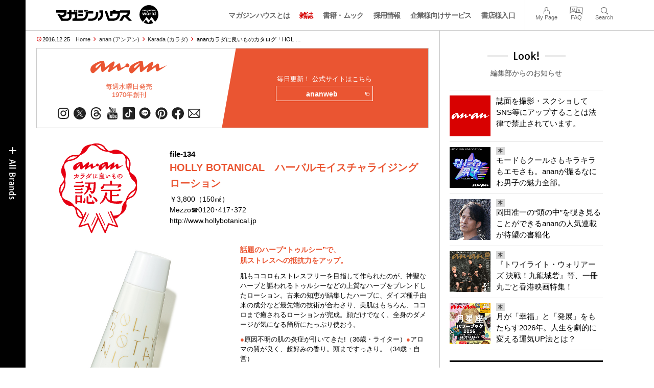

--- FILE ---
content_type: text/html; charset=UTF-8
request_url: https://magazineworld.jp/anan/anan-karada/catalog-2034/
body_size: 18775
content:
<!doctype html><html lang="ja"><head><meta charset="utf-8" /><meta name="viewport" content="width=device-width,initial-scale=1,minimum-scale=1,maximum-scale=1,user-scalable=no"><script>(function(w,d,s,l,i){w[l]=w[l]||[]; w[l].push({"gtm.start": new Date().getTime(),event:"gtm.js"}); var f=d.getElementsByTagName(s)[0],j=d.createElement(s),dl=l!="dataLayer"?"&l="+l:""; j.async=true; j.src="https://www.googletagmanager.com/gtm.js?id="+i+dl; f.parentNode.insertBefore(j,f);})(window,document,"script","dataLayer","GTM-5LFRN5P");</script><link rel="dns-prefetch" href="//www.googletagmanager.com"/><script async src="https://www.googletagmanager.com/gtag/js?id=G-7SQCWWNL20"></script><script> window.dataLayer = window.dataLayer || []; function gtag(){dataLayer.push(arguments);} gtag("js",new Date()); gtag("config","G-7SQCWWNL20"); const google_analytics_tracking_id="G-7SQCWWNL20"; </script><title>ananカラダに良いものカタログ「HOLLY BOTANICAL ハーバルモイスチャライジング ローション」 | Karada | マガジンワールド</title>
<link rel='dns-prefetch' href='//img.magazineworld.jp' />
<style id='classic-theme-styles-inline-css' type='text/css'>
/*! This file is auto-generated */
.wp-block-button__link{color:#fff;background-color:#32373c;border-radius:9999px;box-shadow:none;text-decoration:none;padding:calc(.667em + 2px) calc(1.333em + 2px);font-size:1.125em}.wp-block-file__button{background:#32373c;color:#fff;text-decoration:none}
/*# sourceURL=/wp-includes/css/classic-themes.min.css */
</style>
<link rel='stylesheet' id='pii-style-css' href='https://img.magazineworld.jp/css/style-1760280570.css' type='text/css' media='all' />
<link rel='stylesheet' id='dashicons-css' href='https://img.magazineworld.jp/core/fonts/dashicons.min.css' type='text/css' media='all' />
<link rel='stylesheet' id='google-webfonts-css' href='//fonts.googleapis.com/css?family=Tauri|Oswald:700|Questrial' type='text/css' media='all' />
<script type="text/javascript" src="https://img.magazineworld.jp/core/js/jquery.min.js" id="jquery-js"></script>
<script type="text/javascript" src="https://img.magazineworld.jp/core/js/swiper.min.js" id="swiper-js"></script>
<meta name="description" content="編集部が本当に試して選んだアイテムを紹介。今週は「file-134 HOLLY BOTANICAL ハーバルモイスチャライジング ローション」。" /><meta name="copyright" content="2026 by マガジンワールド"><meta name="robots" content="index, follow, noarchive"><meta name="robots" content="max-image-preview:large"><meta name="format-detection" content="telephone=no"><meta name="apple-mobile-web-app-capable" content="no"><meta name="apple-mobile-web-app-status-bar-style" content="black"><meta name="msapplication-config" content="none"/><meta name="viewport" content="width=device-width,initial-scale=1,minimum-scale=1,maximum-scale=1,user-scalable=no"><meta name="google" value="notranslate"><link rel="icon" type="image/png" href="https://img.magazineworld.jp/core/ico/favicon-16.png"><link rel="icon" type="image/svg+xml" href="https://img.magazineworld.jp/core/ico/favicon-16.svg"><link rel="apple-touch-icon" href="https://img.magazineworld.jp/core/ico/favicon-128.png"><link rel="mask-icon" href="https://img.magazineworld.jp/core/ico/favicon-16.svg" color="#161617"><meta name="theme-color" content="#161617"/><link rel="canonical" href="https://magazineworld.jp/anan/anan-karada/catalog-2034/" /><link rel="alternate" type="application/rss+xml" title="マガジンワールド" href="https://magazineworld.jp/feed/" /><meta property="og:url" content="https://magazineworld.jp/anan/anan-karada/catalog-2034/" /><meta property="og:title" content="ananカラダに良いものカタログ「HOLLY BOTANICAL ハーバルモイスチャライジング ローション」" /><meta property="og:description" content="編集部が本当に試して選んだアイテムを紹介。今週は「file-134 HOLLY BOTANICAL ハーバルモイスチャライジング ローション」。" /><meta property="og:image" content="https://img.magazineworld.jp/2016/12/an2034-karada-topics.jpg" /><meta property="og:updated_time" content="1482433412" /><meta property="og:site_name" content="マガジンワールド" /><meta property="og:type" content="article" /><meta property="og:locale" content="ja_JP" /><meta name="twitter:card" content="summary_large_image" /><meta name="twitter:url" content="https://magazineworld.jp/anan/anan-karada/catalog-2034/" /><meta name="twitter:title" content="ananカラダに良いものカタログ「HOLLY BOTANICAL ハーバルモイスチャライジング ローション」" /><meta name="twitter:description" content="編集部が本当に試して選んだアイテムを紹介。今週は「file-134 HOLLY BOTANICAL ハーバルモイスチャライジング ローション」。" /><meta name="twitter:image" content="https://img.magazineworld.jp/2016/12/an2034-karada-topics.jpg" /><meta name="twitter:site" content="@magazinehouse" /><meta name="twitter:widgets:csp" content="on" /><meta name="google-site-verification" content="IzyK1r9Ns3sJGdU-IV-MbUg-Y2hEZ8ZQhflj8N6bKDU" /><style type="text/css">.health { color:#ea5532; }
.bg-health { background-color:#ea5532; padding:2px 2px 2px 5px; margin-right:10px; color:#fff; font-size:115%; }
.health-2 { color:#71c6d0; }
.bg-health-2 { background-color:#71c6d0; padding:2px 2px 2px 5px; margin-right:10px; color:#fff; font-size:115%;}
.c-health { color:#ea5532; margin-right: 0 !important; padding-right:0 !important;}
@media screen and (max-width: 480px) {.no-br br {display: none;} }
</style><script type='text/javascript'> var ajaxurl = "https://magazineworld.jp/core/wp-admin/admin-ajax.php"; </script></head><body class="wp-singular single single-post postid-114046 anan anan-karada"><noscript><iframe src="https://www.googletagmanager.com/ns.html?id=GTM-5LFRN5P" height="0" width="0" style="display:none;visibility:hidden"></iframe></noscript><header class="clearfix">
<div class="wrapper">
<h1 class="site-title"><a href="https://magazineworld.jp" rel="home">マガジンワールド</a></h1>

<nav class="menu-mobile"><ul class="mobile">
<li>
<a class="toggle-header-menu toggle-global-open" href="#"><span class="icon icon-plus"></span>All Brands</span></a>
<a class="toggle-header-menu toggle-global-close" href="#"><span class="icon icon-close-btn"></span></a>
</li>
<li>
<a class="toggle-faq-menu toggle-faq-open" href="#"><span class="icon icon-menu-btn"></span>Menu</span></a>
<a class="toggle-faq-menu toggle-faq-close" href="#"><span class="icon icon-close-btn"></span></a>
</li>
</ul></nav>

<nav class="header">
<ul class="header">
<li class="search-box"><form id="searchform" method="get" action="https://www.google.co.jp/search">
<input type="hidden" name="hl" value="ja">
<input type="hidden" name="num" value="50">
<input type="hidden" name="sitesearch" value="magazineworld.jp">
<input value="" name="q" type="text" id="s" maxlength="99" placeholder="Search">
<button name="submit" value="true"><span class="icon icon-search"></span></button>
</form></li>
<li id="menu-item-115596" class="info menu-item menu-item-type-post_type menu-item-object-page menu-item-115596"><a href="https://magazineworld.jp/info/" class="tracking" data-name="menu_click" data-event="header-global">マガジンハウスとは</a></li>
<li id="menu-item-116421" class="magazines menu-item menu-item-type-post_type menu-item-object-page menu-item-116421"><a href="https://magazineworld.jp/magazines/" class="tracking" data-name="menu_click" data-event="header-global">雑誌</a></li>
<li id="menu-item-114314" class="books menu-item menu-item-type-post_type menu-item-object-page menu-item-114314"><a href="https://magazineworld.jp/books/" class="tracking" data-name="menu_click" data-event="header-global">書籍・ムック</a></li>
<li id="menu-item-169185" class="menu-item menu-item-type-taxonomy menu-item-object-category menu-item-169185"><a href="https://magazineworld.jp/recruit/" class="tracking" data-name="menu_click" data-event="header-global">採用情報</a></li>
<li id="menu-item-125550" class="business menu-item menu-item-type-post_type menu-item-object-page menu-item-125550"><a href="https://magazineworld.jp/business/" class="tracking" data-name="menu_click" data-event="header-global">企業様向けサービス</a></li>
<li id="menu-item-114316" class="shoten menu-item menu-item-type-custom menu-item-object-custom menu-item-114316"><a href="https://shoten.magazineworld.jp" class="tracking" data-name="menu_click" data-event="header-global">書店様入口</a></li>
</ul>
<ul class="faq"><li class="readers"><a href="https://id.magazine.co.jp/mypage">My Page</a></li>
<li id="menu-item-209795" class="faq menu-item menu-item-type-post_type menu-item-object-page menu-item-209795"><a href="https://magazineworld.jp/info/faq/" class="tracking" data-name="menu_click" data-event="header-faq">FAQ</a></li>
<li id="menu-item-114319" class="toggle-search menu-item menu-item-type-custom menu-item-object-custom menu-item-114319"><a href="#" class="tracking" data-name="menu_click" data-event="header-faq">Search</a></li>
</ul>
</nav>
</div>

</header>

<nav class="search-box-wrapper clearfix">
<div class="search-box hide-on-tablet"><form id="searchform" method="get" action="https://www.google.co.jp/search">
<input type="hidden" name="hl" value="ja">
<input type="hidden" name="num" value="50">
<input type="hidden" name="sitesearch" value="magazineworld.jp">
<input value="" name="q" type="text" id="s" maxlength="99" placeholder="Search">
<button name="submit" value="true"><span class="icon icon-search"></span></button>
</form> </div>
</nav>

<main id="top">


<section class="wrapper">
<article>

<ul class="breadcrumb"><li class="date">2016.12.25</li><li class="home"><a href="https://magazineworld.jp/">Home</a></li><li><a href="https://magazineworld.jp/anan/">anan (アンアン)</a></li><li><a href="https://magazineworld.jp/anan/anan-karada/">Karada (カラダ)</a></li></li><li>ananカラダに良いものカタログ「HOL …</li></ul><section class="category"><nav class="category-header"><summary class="hide">すべての女性の好奇心に応えるウィークリーマガジン</summary><h3 class="category"><a class="tracking" data-event="category-header" href="https://magazineworld.jp/anan/"><img width="150" height="52" src="https://img.magazineworld.jp/core/img/brands/cat-anan.svg" /></a></h3><small class="catchcopy c-anan">毎週水曜日発売<br />1970年創刊</small><ul class="sns-links hide-on-tablet"><li><a class="instagram tracking" data-event="category-header" target="_blank" href="https://www.instagram.com/anan_mag/"><svg viewbox="0 0 24 24"><use href="https://magazineworld.jp/core/ico/svg-social.svg#instagram" /></use></svg></a></li><li><a class="twitter tracking" data-event="category-header" target="_blank" href="https://x.com/anan_mag"><svg viewbox="0 0 24 24"><use href="https://magazineworld.jp/core/ico/svg-social.svg#twitter" /></use></svg></a></li><li><a class="threads tracking" data-event="category-header" target="_blank" href="https://www.threads.com/@anan_mag"><svg viewbox="0 0 24 24"><use href="https://magazineworld.jp/core/ico/svg-social.svg#threads" /></use></svg></a></li><li><a class="youtube tracking" data-event="category-header" target="_blank" href="https://www.youtube.com/@anan_magazine"><svg viewbox="0 0 24 24"><use href="https://magazineworld.jp/core/ico/svg-social.svg#youtube" /></use></svg></a></li><li><a class="tiktok tracking" data-event="category-header" target="_blank" href="https://www.tiktok.com/@anan_mag"><svg viewbox="0 0 24 24"><use href="https://magazineworld.jp/core/ico/svg-social.svg#tiktok" /></use></svg></a></li><li><a class="line tracking" data-event="category-header" target="_blank" href="https://line.me/R/ti/p/@oa-ananweb?from=page&openQrModal=true&searchId=oa-ananweb"><svg viewbox="0 0 24 24"><use href="https://magazineworld.jp/core/ico/svg-social.svg#line" /></use></svg></a></li><li><a class="pinterest tracking" data-event="category-header" target="_blank" href="https://www.pinterest.jp/anan_mag/"><svg viewbox="0 0 24 24"><use href="https://magazineworld.jp/core/ico/svg-social.svg#pinterest" /></use></svg></a></li><li><a class="facebook tracking" data-event="category-header" target="_blank" href="https://www.facebook.com/magazine.anan"><svg viewbox="0 0 24 24"><use href="https://magazineworld.jp/core/ico/svg-social.svg#facebook" /></use></svg></a></li><li><a class="newsletter tracking" data-event="category-header" target="_blank" href="https://id.magazine.co.jp"><svg viewbox="0 0 24 24"><use href="https://magazineworld.jp/core/ico/svg-social.svg#newsletter" /></use></svg></a></li></ul></nav><nav class="category-links bc-anan"><ul class="site-links"><li><small>毎日更新！ 公式サイトはこちら</small></li><li><a class="tracking" data-event="category-header" href="https://ananweb.jp">ananweb<i class="icon icon-blank"></i></a></li></ul></nav></section><ul class="sns-links show-on-tablet"><li><a class="instagram tracking" data-event="category-header" target="_blank" href="https://www.instagram.com/anan_mag/"><svg viewbox="0 0 24 24"><use href="https://magazineworld.jp/core/ico/svg-social.svg#instagram" /></use></svg></a></li><li><a class="twitter tracking" data-event="category-header" target="_blank" href="https://x.com/anan_mag"><svg viewbox="0 0 24 24"><use href="https://magazineworld.jp/core/ico/svg-social.svg#twitter" /></use></svg></a></li><li><a class="threads tracking" data-event="category-header" target="_blank" href="https://www.threads.com/@anan_mag"><svg viewbox="0 0 24 24"><use href="https://magazineworld.jp/core/ico/svg-social.svg#threads" /></use></svg></a></li><li><a class="youtube tracking" data-event="category-header" target="_blank" href="https://www.youtube.com/@anan_magazine"><svg viewbox="0 0 24 24"><use href="https://magazineworld.jp/core/ico/svg-social.svg#youtube" /></use></svg></a></li><li><a class="tiktok tracking" data-event="category-header" target="_blank" href="https://www.tiktok.com/@anan_mag"><svg viewbox="0 0 24 24"><use href="https://magazineworld.jp/core/ico/svg-social.svg#tiktok" /></use></svg></a></li><li><a class="line tracking" data-event="category-header" target="_blank" href="https://line.me/R/ti/p/@oa-ananweb?from=page&openQrModal=true&searchId=oa-ananweb"><svg viewbox="0 0 24 24"><use href="https://magazineworld.jp/core/ico/svg-social.svg#line" /></use></svg></a></li><li><a class="pinterest tracking" data-event="category-header" target="_blank" href="https://www.pinterest.jp/anan_mag/"><svg viewbox="0 0 24 24"><use href="https://magazineworld.jp/core/ico/svg-social.svg#pinterest" /></use></svg></a></li><li><a class="facebook tracking" data-event="category-header" target="_blank" href="https://www.facebook.com/magazine.anan"><svg viewbox="0 0 24 24"><use href="https://magazineworld.jp/core/ico/svg-social.svg#facebook" /></use></svg></a></li><li><a class="newsletter tracking" data-event="category-header" target="_blank" href="https://id.magazine.co.jp"><svg viewbox="0 0 24 24"><use href="https://magazineworld.jp/core/ico/svg-social.svg#newsletter" /></use></svg></a></li></ul>
<h1 class="the_title hide">ananカラダに良いものカタログ「HOLLY BOTANICAL ハーバルモイスチャライジング ローション」</h1>
<div class="the_content"><div class="column-3 center mt10"><img decoding="async" src="https://img.magazineworld.jp/2014/04/anan_health_nintei.gif" alt="ananからだに良いもの認定" width="155" height="176" /></div>
<div class="column-32 last">
<div class="strong ft15 mt20">file-134</div>
<div><span class="health strong ft20">HOLLY BOTANICAL　ハーバルモイスチャライジング ローション</span></div>
<div class="ft14 mt5">￥3,800（150㎖）<br />
Mezzo☎0120･417･372</div>
<div class="ft14 mb20"><a href="http://www.hollybotanical.jp">http://www.hollybotanical.jp</a></div>
</div>
<p><br class="clear"/></p>
<div class="column-2">
<div><img decoding="async" src="https://img.magazineworld.jp/2016/12/an2034-karada-01.jpg" alt="HOLLY BOTANICALのハーバルモイスチャライジング ローション ￥3,800（150㎖） Mezzo☎0120･417･372 http://www.hollybotanical.jp" /></div>
</div>
<div class="column-2 last">
<div class="health mb10 ft14 strong no-br">話題のハーブ“トゥルシー”で、<br />
肌ストレスへの抵抗力をアップ。</div>
<div class="ft13">肌もココロもストレスフリーを目指して作られたのが、神聖なハーブと謳われるトゥルシーなどの上質なハーブをブレンドしたローション。古来の知恵が結集したハーブに、ダイズ種子由来の成分など最先端の技術が合わさり、美肌はもちろん、ココロまで癒されるローションが完成。顔だけでなく、全身のダメージが気になる箇所にたっぷり使おう。</div>
<div class="ft13 mt10"><span class="health">●</span>原因不明の肌の炎症が引いてきた!（36歳・ライター）<span class="health">●</span>アロマの質が良く、超好みの香り。頭まですっきり。（34歳・自営）</div>
</div>
<p><br class="clear" /></p>
<div class="mt30"></div>
<div><img decoding="async" src="https://img.magazineworld.jp/2014/04/1901_anan_health_point_ttl.gif" alt="POINT" /></div>
<div class="column-32">
<div class="ft15 strong">肌ストレス対策に、<span class="health">アーユルヴェーダ</span>の知恵が生きる。</div>
<div class="ft12">インドでは昔から重用されてきたトゥルシー。科学的にも、抗菌、抗酸化が期待できるオレアノール酸、紫外線で壊れたコラーゲンに作用する働きがあるウルソール酸などの有効成分がたっぷり入っていることがわかり、古来の知恵が、近年さらに再評価されている。</div>
<div class="mt30"></div>
<div class="column-2">
<div class="center"><img decoding="async" src="https://img.magazineworld.jp/2016/12/an2034-karada-02.jpg" alt="image" /></div>
<div class="health ft16 center strong">【トゥルシー】</div>
<div class="health ft12 center strong mb10">別名「ホーリーバジル」</div>
<div class="ft12 strong">ホーリー（神聖）と冠された、不老不死の代名詞的存在。</div>
<div class="ft11">シソ科メボウキ（オキムム）属の植物。約5000年以上の歴史を持つ、世界最古の伝統医学・アーユルヴェーダでも、トゥルシーは重要なハーブに位置づけられている。</div>
</div>
<div class="column-2 last">
<div class="center"><img decoding="async" src="https://img.magazineworld.jp/2016/12/an2034-karada-03.jpg" alt="image" /></div>
<div class="health ft16 center strong">【ニームリーフ】</div>
<div class="health ft13 center strong mb10">別名「ニンバ」</div>
<div class="ft12 strong">あらゆるケアに使われる、インド産の樹木のエキス。</div>
<div class="ft11">和名はインドセンダン。皮膚を清潔に保ち、保湿する作用があるほか、塗ってよし、飲んでもよしの万能ハーブ。アーユルヴェーダでは「村の薬局」とも称される。</div>
</div>
<div class="mt10 ft14 strong">and more&#8230;</div>
<div class="ft12"><b>ミルラ／フランキンセンス／ゼラニウム</b>　などの9種の精油をブレンド</div>
</div>
<div class="column-4 last">
<div class="mt10 ft14 strong">LINE UP</div>
<div><img decoding="async" src="https://img.magazineworld.jp/2016/12/an2034-karada-05.jpg" alt="image" /></div>
<div class="ft13 strong">シリーズで使えばさらに効果が。</div>
<div class="ft12">トゥルシーを配合したシリーズ。ローションの前に塗り、スキンケアの効果を上げる美容液（左）、ローション後に肌を柔らかく整えるクリーム（右）。凜としたほのかな香りも特徴的。</div>
</div>
<p><br class="clear" /></p>
<div class="mt20"></div>
<div class="mt10 ft14 strong">Let&#8217;s try!</div>
<div class="health ft14"><b>顔、首、手足など乾燥が気になる部位に!</b></div>
<div class="mt10 ft14 center"><b>＼トゥルシーエキスでしっとり保湿。／</b></div>
<div class="column-1">
<div><img decoding="async" src="https://img.magazineworld.jp/2016/12/an2034-karada-04.jpg" alt="image" class="border" /></div>
</div>
<p><br class="clear" /></p>
<div class="mt30"></div>
<div class="ft11 mb20">写真・多田 寛（DOUBLE ONE）　スタイリスト・仮屋薗寛子　ヘア＆メイク・浜田あゆみ（メランジ）　モデル・メイ・パクディ　文・板倉ミキコ</div>
</div>



<nav class="sns sns-share clearfix scroll-fade-in"><ul><li><h3 class="share">Share</h3></li><li class="facebook tracking"><a href="https://www.facebook.com/sharer/sharer.php?u=https%3A%2F%2Fmagazineworld.jp%2Fanan%2Fanan-karada%2Fcatalog-2034%2F" data-name="sns_share_click" data-event="sns-share-facebook" target="_blank"><svg viewbox="0 0 24 24"><use href="https://magazineworld.jp/core/ico/svg-social.svg#facebook" /></use></svg></a></li><li class="twitter tracking"><a href="https://twitter.com/intent/tweet?source=https%3A%2F%2Fmagazineworld.jp%2Fanan%2Fanan-karada%2Fcatalog-2034%2F&text=anan%E3%82%AB%E3%83%A9%E3%83%80%E3%81%AB%E8%89%AF%E3%81%84%E3%82%82%E3%81%AE%E3%82%AB%E3%82%BF%E3%83%AD%E3%82%B0%E3%80%8CHOLLY+BOTANICAL+%E3%83%8F%E3%83%BC%E3%83%90%E3%83%AB%E3%83%A2%E3%82%A4%E3%82%B9%E3%83%81%E3%83%A3%E3%83%A9%E3%82%A4%E3%82%B8%E3%83%B3%E3%82%B0+%E3%83%AD%E3%83%BC%E3%82%B7%E3%83%A7%E3%83%B3%E3%80%8D+%7C+Karada+%7C+%E3%83%9E%E3%82%AC%E3%82%B8%E3%83%B3%E3%83%AF%E3%83%BC%E3%83%AB%E3%83%89:%20https%3A%2F%2Fmagazineworld.jp%2Fanan%2Fanan-karada%2Fcatalog-2034%2F" data-name="sns_share_click" data-event="sns-share-facebook" target="_blank"><svg viewbox="0 0 24 24"><use href="https://magazineworld.jp/core/ico/svg-social.svg#twitter" /></use></svg></a></li></ul></nav></article><aside class="sidebar-clone show-on-tablet"><div class="look-clone"></div></aside><article><script type="text/javascript"> jQuery(document).ready(function ($) {$(".look-clone").append($("section.look").clone()); });</script><section class="related hide-more"><nav class="section-header"><a href="https://magazineworld.jp/anan/anan-karada/"><h3 class="section">Karada</h3><p class="subline">カラダ</p></a></nav><ul class="list related"><li><a class="tracking list" data-event="related-posts" href="https://magazineworld.jp/anan/anan-karada/catalog-2265/">「コンプレッションバンド」ananカラダに良いものカタログ <span class="date"> &mdash; 2021.09.07</span></a></li><li><a class="tracking list" data-event="related-posts" href="https://magazineworld.jp/anan/anan-karada/catalog-2264/">「シンハラージャソープ」ananカラダに良いものカタログ <span class="date"> &mdash; 2021.08.31</span></a></li><li><a class="tracking list" data-event="related-posts" href="https://magazineworld.jp/anan/anan-karada/catalog-2263/">「養生茶 irodori」ananカラダに良いものカタログ <span class="date"> &mdash; 2021.08.24</span></a></li><li><a class="tracking list" data-event="related-posts" href="https://magazineworld.jp/anan/anan-karada/catalog-2262/">「アーチサポート インソール」ananカラダに良いものカタログ <span class="date"> &mdash; 2021.08.17</span></a></li><li><a class="tracking list" data-event="related-posts" href="https://magazineworld.jp/anan/anan-karada/catalog-2261/">「ツノマル Sサイズ、Lサイズ」ananカラダに良いものカタログ <span class="date"> &mdash; 2021.08.03</span></a></li><li><a class="tracking list" data-event="related-posts" href="https://magazineworld.jp/anan/anan-karada/catalog-2260/">「ブレイン マッチャ」ananカラダに良いものカタログ <span class="date"> &mdash; 2021.07.27</span></a></li><li><a class="tracking list" data-event="related-posts" href="https://magazineworld.jp/anan/anan-karada/catalog-2259/">「グンゼ メディキュア 2分袖低刺激インナー」ananカラダに良いものカタログ <span class="date"> &mdash; 2021.07.20</span></a></li><li><a class="tracking list" data-event="related-posts" href="https://magazineworld.jp/anan/anan-karada/catalog-2258/">「カカオチャイほうじ茶」ananカラダに良いものカタログ <span class="date"> &mdash; 2021.07.13</span></a></li><li><a class="tracking list" data-event="related-posts" href="https://magazineworld.jp/anan/anan-karada/catalog-2257/">「オーガニック ビューティーホップ ディーバ」ananカラダに良いものカタログ <span class="date"> &mdash; 2021.07.06</span></a></li><li><a class="tracking list" data-event="related-posts" href="https://magazineworld.jp/anan/anan-karada/catalog-2256/">「足袋シューズ Lafeet VL07」ananカラダに良いものカタログ <span class="date"> &mdash; 2021.06.29</span></a></li><li><a class="tracking list" data-event="related-posts" href="https://magazineworld.jp/anan/anan-karada/catalog-2255/">「PUウルトラヨガマット」ananカラダに良いものカタログ <span class="date"> &mdash; 2021.06.22</span></a></li><li><a class="tracking list" data-event="related-posts" href="https://magazineworld.jp/anan/anan-karada/catalog-2254/">「アイアフォールナ CBDバスソルト」ananカラダに良いものカタログ <span class="date"> &mdash; 2021.06.15</span></a></li><li><a class="tracking list" data-event="related-posts" href="https://magazineworld.jp/anan/anan-karada/catalog-2253/">「うきうき呼吸エクサ ブレスアッパー」ananカラダに良いものカタログ <span class="date"> &mdash; 2021.06.08</span></a></li><li><a class="tracking list" data-event="related-posts" href="https://magazineworld.jp/anan/anan-karada/catalog-2252/">「きえ～る Uシリーズ 洗濯用」ananカラダに良いものカタログ <span class="date"> &mdash; 2021.06.01</span></a></li><li><a class="tracking list" data-event="related-posts" href="https://magazineworld.jp/anan/anan-karada/catalog-2251/">「九州まーめん（大豆麺）」ananカラダに良いものカタログ <span class="date"> &mdash; 2021.05.25</span></a></li><li><a class="tracking list" data-event="related-posts" href="https://magazineworld.jp/anan/anan-karada/catalog-2250/">「指圧らくだ」ananカラダに良いものカタログ <span class="date"> &mdash; 2021.05.18</span></a></li><li><a class="tracking list" data-event="related-posts" href="https://magazineworld.jp/anan/anan-karada/catalog-2249/">「ピースエイト ふくらはぎ用COOL 2枚組」ananカラダに良いものカタログ <span class="date"> &mdash; 2021.05.11</span></a></li><li><a class="tracking list" data-event="related-posts" href="https://magazineworld.jp/anan/anan-karada/catalog-2248/">「LOOP イヤープロテクター」ananカラダに良いものカタログ <span class="date"> &mdash; 2021.04.27</span></a></li><li><a class="tracking list" data-event="related-posts" href="https://magazineworld.jp/anan/anan-karada/catalog-2247/">「りんご茶」ananカラダに良いものカタログ <span class="date"> &mdash; 2021.04.20</span></a></li><li><a class="tracking list" data-event="related-posts" href="https://magazineworld.jp/anan/anan-karada/catalog-2246/">「エリクシノール CBD ナノパウダー」ananカラダに良いものカタログ <span class="date"> &mdash; 2021.04.13</span></a></li><li><a class="tracking list" data-event="related-posts" href="https://magazineworld.jp/anan/anan-karada/catalog-2244/">「九州パンケーキ 和紅茶」ananカラダに良いものカタログ <span class="date"> &mdash; 2021.03.30</span></a></li><li><a class="tracking list" data-event="related-posts" href="https://magazineworld.jp/anan/anan-karada/catalog-2243/">「洗える 麻わた敷パッド」ananカラダに良いものカタログ <span class="date"> &mdash; 2021.03.23</span></a></li><li><a class="tracking list" data-event="related-posts" href="https://magazineworld.jp/anan/anan-karada/catalog-2242/">「手づくり七味 関西風（国産100%）」ananカラダに良いものカタログ <span class="date"> &mdash; 2021.03.16</span></a></li><li><a class="tracking list" data-event="related-posts" href="https://magazineworld.jp/anan/anan-karada/catalog-2241/">「おとなの玄米 ポリッポリ」ananカラダに良いものカタログ <span class="date"> &mdash; 2021.03.09</span></a></li><li><a class="tracking list" data-event="related-posts" href="https://magazineworld.jp/anan/anan-karada/catalog-2240/">「シェイクスフィア」ananカラダに良いものカタログ <span class="date"> &mdash; 2021.03.02</span></a></li><li><a class="tracking list" data-event="related-posts" href="https://magazineworld.jp/anan/anan-karada/catalog-2239/">「あしたのキレイのお味噌汁（3種）」ananカラダに良いものカタログ <span class="date"> &mdash; 2021.02.23</span></a></li><li><a class="tracking list" data-event="related-posts" href="https://magazineworld.jp/anan/anan-karada/catalog-2238/">「ちょう明茶」ananカラダに良いものカタログ <span class="date"> &mdash; 2021.02.16</span></a></li><li><a class="tracking list" data-event="related-posts" href="https://magazineworld.jp/anan/anan-karada/catalog-2237/">「fragrance yes アロマスキン クリーム」ananカラダに良いものカタロ … <span class="date"> &mdash; 2021.02.09</span></a></li><li><a class="tracking list" data-event="related-posts" href="https://magazineworld.jp/anan/anan-karada/catalog-2236/">「IERU ハーバルバス 和漢の湯」ananカラダに良いものカタログ <span class="date"> &mdash; 2021.02.02</span></a></li><li><a class="tracking list" data-event="related-posts" href="https://magazineworld.jp/anan/anan-karada/catalog-2235/">「マイボシャンプー」ananカラダに良いものカタログ <span class="date"> &mdash; 2021.01.26</span></a></li><li><a class="tracking list" data-event="related-posts" href="https://magazineworld.jp/anan/anan-karada/catalog-2234/">「ルカーノ フラージュ」ananカラダに良いものカタログ <span class="date"> &mdash; 2021.01.19</span></a></li><li><a class="tracking list" data-event="related-posts" href="https://magazineworld.jp/anan/anan-karada/catalog-2233/">「和ろうそく香」ananカラダに良いものカタログ <span class="date"> &mdash; 2021.01.12</span></a></li><li><a class="tracking list" data-event="related-posts" href="https://magazineworld.jp/anan/anan-karada/catalog-2232/">「ブレス・コンフィ」ananカラダに良いものカタログ <span class="date"> &mdash; 2021.01.05</span></a></li><li><a class="tracking list" data-event="related-posts" href="https://magazineworld.jp/anan/anan-karada/catalog-2231/">「マイトレックス リバイブ」ananカラダに良いものカタログ <span class="date"> &mdash; 2020.12.24</span></a></li><li><a class="tracking list" data-event="related-posts" href="https://magazineworld.jp/anan/anan-karada/catalog-2230/">「大豆のカリカリ（塩コショウ）」ananカラダに良いものカタログ <span class="date"> &mdash; 2020.12.15</span></a></li><li><a class="tracking list" data-event="related-posts" href="https://magazineworld.jp/anan/anan-karada/catalog-2229/">「シェイプキューブ」ananカラダに良いものカタログ <span class="date"> &mdash; 2020.12.08</span></a></li><li><a class="tracking list" data-event="related-posts" href="https://magazineworld.jp/anan/anan-karada/catalog-2228/">「プロディガル カシミヤ100% アームウォーマー」ananカラダに良いものカタログ <span class="date"> &mdash; 2020.12.01</span></a></li><li><a class="tracking list" data-event="related-posts" href="https://magazineworld.jp/anan/anan-karada/catalog-2227/">「ごぼうポタージュ」ananカラダに良いものカタログ <span class="date"> &mdash; 2020.11.24</span></a></li><li><a class="tracking list" data-event="related-posts" href="https://magazineworld.jp/anan/anan-karada/catalog-2226/">「エレメンタル ハーボロジー ボディオイル」ananカラダに良いものカタログ <span class="date"> &mdash; 2020.11.17</span></a></li><li><a class="tracking list" data-event="related-posts" href="https://magazineworld.jp/anan/anan-karada/catalog-2225/">「デ・マミエール アルティテュード オイル」ananカラダに良いものカタログ <span class="date"> &mdash; 2020.11.10</span></a></li><li><a class="tracking list" data-event="related-posts" href="https://magazineworld.jp/anan/anan-karada/catalog-2224/">「レーベンスバウム 有機スパイス」ananカラダに良いものカタログ <span class="date"> &mdash; 2020.11.03</span></a></li><li><a class="tracking list" data-event="related-posts" href="https://magazineworld.jp/anan/anan-karada/catalog-2223/">「ヨガ棒 ライト」ananカラダに良いものカタログ <span class="date"> &mdash; 2020.10.27</span></a></li><li><a class="tracking list" data-event="related-posts" href="https://magazineworld.jp/anan/anan-karada/catalog-2221/">「麻炭パウダー」ananカラダに良いものカタログ <span class="date"> &mdash; 2020.10.13</span></a></li><li><a class="tracking list" data-event="related-posts" href="https://magazineworld.jp/anan/anan-karada/catalog-2220/">「WONDER BRUSH」ananカラダに良いものカタログ <span class="date"> &mdash; 2020.10.06</span></a></li><li><a class="tracking list" data-event="related-posts" href="https://magazineworld.jp/anan/anan-karada/catalog-2219/">「おつまみ納豆」ananカラダに良いものカタログ <span class="date"> &mdash; 2020.09.29</span></a></li><li><a class="tracking list" data-event="related-posts" href="https://magazineworld.jp/anan/anan-karada/catalog-2218/">「グーポ」ananカラダに良いものカタログ <span class="date"> &mdash; 2020.09.22</span></a></li><li><a class="tracking list" data-event="related-posts" href="https://magazineworld.jp/anan/anan-karada/catalog-2217/">「さわやか2重ガーゼ スリーパー」ananカラダに良いものカタログ <span class="date"> &mdash; 2020.09.15</span></a></li><li><a class="tracking list" data-event="related-posts" href="https://magazineworld.jp/anan/anan-karada/catalog-2216/">「きえ～る Uシリーズ　身の回り用」ananカラダに良いものカタログ <span class="date"> &mdash; 2020.09.08</span></a></li><li><a class="tracking list" data-event="related-posts" href="https://magazineworld.jp/anan/anan-karada/catalog-2215/">「腸活うどん」ananカラダに良いものカタログ <span class="date"> &mdash; 2020.09.01</span></a></li><li><a class="tracking list" data-event="related-posts" href="https://magazineworld.jp/anan/anan-karada/catalog-2214/">「めしびつころりん」ananカラダに良いものカタログ <span class="date"> &mdash; 2020.08.25</span></a></li><li><a class="tracking list" data-event="related-posts" href="https://magazineworld.jp/anan/anan-karada/catalog-2213/">「クレイ&#038;ソルト トゥースペースト」ananカラダに良いものカタログ <span class="date"> &mdash; 2020.08.18</span></a></li><li><a class="tracking list" data-event="related-posts" href="https://magazineworld.jp/anan/anan-karada/catalog-2212/">「SENSORI +」ananカラダに良いものカタログ <span class="date"> &mdash; 2020.08.04</span></a></li><li><a class="tracking list" data-event="related-posts" href="https://magazineworld.jp/anan/anan-karada/catalog-2211/">「Wゲル 携帯クッション ハネナイト」ananカラダに良いものカタログ <span class="date"> &mdash; 2020.07.28</span></a></li><li><a class="tracking list" data-event="related-posts" href="https://magazineworld.jp/anan/anan-karada/catalog-2210/">「OOFOS OOlala（ウーフォス ウーララ）」ananカラダに良いものカタログ <span class="date"> &mdash; 2020.07.21</span></a></li><li><a class="tracking list" data-event="related-posts" href="https://magazineworld.jp/anan/anan-karada/catalog-2209/">「VATEN（バテン）」ananカラダに良いものカタログ <span class="date"> &mdash; 2020.07.14</span></a></li><li><a class="tracking list" data-event="related-posts" href="https://magazineworld.jp/anan/anan-karada/catalog-2208/">「はだか麦茶」ananカラダに良いものカタログ <span class="date"> &mdash; 2020.07.07</span></a></li><li><a class="tracking list" data-event="related-posts" href="https://magazineworld.jp/anan/anan-karada/catalog-2207/">「エヴァウェア」ananカラダに良いものカタログ <span class="date"> &mdash; 2020.06.30</span></a></li><li><a class="tracking list" data-event="related-posts" href="https://magazineworld.jp/anan/anan-karada/catalog-2206/">「Hands Å P.P.　ハンズエー プロフェッショナルプロテクション」ananカ … <span class="date"> &mdash; 2020.06.23</span></a></li><li><a class="tracking list" data-event="related-posts" href="https://magazineworld.jp/anan/anan-karada/catalog-2205/">「乾燥糸こんにゃく 『ぷるんぷあん』」ananカラダに良いものカタログ <span class="date"> &mdash; 2020.06.16</span></a></li><li><a class="tracking list" data-event="related-posts" href="https://magazineworld.jp/anan/anan-karada/catalog-2204/">「よっちゃんなんばん」ananカラダに良いものカタログ <span class="date"> &mdash; 2020.06.09</span></a></li><li><a class="tracking list" data-event="related-posts" href="https://magazineworld.jp/anan/anan-karada/catalog-2203/">「ボリーナワイド シルバー」ananカラダに良いものカタログ <span class="date"> &mdash; 2020.06.02</span></a></li><li><a class="tracking list" data-event="related-posts" href="https://magazineworld.jp/anan/anan-karada/catalog-2202/">「エレメンタルハーボロジー メルトバーム」ananカラダに良いものカタログ <span class="date"> &mdash; 2020.05.26</span></a></li><li><a class="tracking list" data-event="related-posts" href="https://magazineworld.jp/anan/anan-karada/catalog-2201/">「ミミオン」ananカラダに良いものカタログ <span class="date"> &mdash; 2020.05.19</span></a></li><li><a class="tracking list" data-event="related-posts" href="https://magazineworld.jp/anan/anan-karada/catalog-2200/">「エビブーム」ananカラダに良いものカタログ <span class="date"> &mdash; 2020.05.12</span></a></li><li><a class="tracking list" data-event="related-posts" href="https://magazineworld.jp/anan/anan-karada/catalog-2199/">「オリバックチェア」ananカラダに良いものカタログ <span class="date"> &mdash; 2020.05.06</span></a></li><li><a class="tracking list" data-event="related-posts" href="https://magazineworld.jp/anan/anan-karada/catalog-2198/">「ダスブレット」ananカラダに良いものカタログ <span class="date"> &mdash; 2020.04.21</span></a></li><li><a class="tracking list" data-event="related-posts" href="https://magazineworld.jp/anan/anan-karada/catalog-2197/">「ZENB PASTE」ananカラダに良いものカタログ <span class="date"> &mdash; 2020.04.14</span></a></li><li><a class="tracking list" data-event="related-posts" href="https://magazineworld.jp/anan/anan-karada/catalog-2196/">「更麻 ショートスリーブ」ananカラダに良いものカタログ <span class="date"> &mdash; 2020.04.07</span></a></li><li><a class="tracking list" data-event="related-posts" href="https://magazineworld.jp/anan/anan-karada/catalog-2195/">「FIXTOTE （Mサイズ） 」ananカラダに良いものカタログ <span class="date"> &mdash; 2020.03.31</span></a></li><li><a class="tracking list" data-event="related-posts" href="https://magazineworld.jp/anan/anan-karada/catalog-2194/">「充電式 歯ブラシ除菌キャップ」ananカラダに良いものカタログ <span class="date"> &mdash; 2020.03.24</span></a></li><li><a class="tracking list" data-event="related-posts" href="https://magazineworld.jp/anan/anan-karada/catalog-2193/">「セルキュレイト 薬用デオドラントクリーム」ananカラダに良いものカタログ <span class="date"> &mdash; 2020.03.17</span></a></li><li><a class="tracking list" data-event="related-posts" href="https://magazineworld.jp/anan/anan-karada/catalog-2192/">「オーガニックひよこ豆 みそスープペースト」ananカラダに良いものカタログ <span class="date"> &mdash; 2020.03.10</span></a></li><li><a class="tracking list" data-event="related-posts" href="https://magazineworld.jp/anan/anan-karada/catalog-2190/">「焼き玄米 桜のおかゆ」ananカラダに良いものカタログ <span class="date"> &mdash; 2020.02.25</span></a></li><li><a class="tracking list" data-event="related-posts" href="https://magazineworld.jp/anan/anan-karada/catalog-2189/">「バランス シナジー」ananカラダに良いものカタログ <span class="date"> &mdash; 2020.02.18</span></a></li><li><a class="tracking list" data-event="related-posts" href="https://magazineworld.jp/anan/anan-karada/catalog-2188/">「塩えごぽん」ananカラダに良いものカタログ <span class="date"> &mdash; 2020.02.11</span></a></li><li><a class="tracking list" data-event="related-posts" href="https://magazineworld.jp/anan/anan-karada/catalog-2187/">「明日 わたしは柿の木にのぼる フェミニンミスト」ananカラダに良いものカタログ <span class="date"> &mdash; 2020.02.04</span></a></li><li><a class="tracking list" data-event="related-posts" href="https://magazineworld.jp/anan/anan-karada/catalog-2186/">「オリエンステラ スカルプ クリーンブラシ」ananカラダに良いものカタログ <span class="date"> &mdash; 2020.01.28</span></a></li><li><a class="tracking list" data-event="related-posts" href="https://magazineworld.jp/anan/anan-karada/catalog-2185/">「弥満丈製陶（やまじょうせいとう）湯たんぽ」ananカラダに良いものカタログ <span class="date"> &mdash; 2020.01.21</span></a></li><li><a class="tracking list" data-event="related-posts" href="https://magazineworld.jp/anan/anan-karada/catalog-2184/">「糀入りもちもち玄米」ananカラダに良いものカタログ <span class="date"> &mdash; 2020.01.14</span></a></li><li><a class="tracking list" data-event="related-posts" href="https://magazineworld.jp/anan/anan-karada/catalog-2183/">「家庭用低周波治療器　ontou」ananカラダに良いものカタログ <span class="date"> &mdash; 2020.01.07</span></a></li><li><a class="tracking list" data-event="related-posts" href="https://magazineworld.jp/anan/anan-karada/catalog-2182/">「あまさけ すぱっしゅ」ananカラダに良いものカタログ <span class="date"> &mdash; 2019.12.24</span></a></li><li><a class="tracking list" data-event="related-posts" href="https://magazineworld.jp/anan/anan-karada/catalog-2181/">「くろいじゃばらとはちみつ」ananカラダに良いものカタログ <span class="date"> &mdash; 2019.12.17</span></a></li><li><a class="tracking list" data-event="related-posts" href="https://magazineworld.jp/anan/anan-karada/catalog-2180/">「江口文味噌（えぐちふみそ）」ananカラダに良いものカタログ <span class="date"> &mdash; 2019.12.10</span></a></li><li><a class="tracking list" data-event="related-posts" href="https://magazineworld.jp/anan/anan-karada/catalog-2179/">「Aura からだの内側 あたためパッド」ananカラダに良いものカタログ <span class="date"> &mdash; 2019.12.03</span></a></li><li><a class="tracking list" data-event="related-posts" href="https://magazineworld.jp/anan/anan-karada/catalog-2178/">「肌糧（はだかて）」ananカラダに良いものカタログ <span class="date"> &mdash; 2019.11.26</span></a></li><li><a class="tracking list" data-event="related-posts" href="https://magazineworld.jp/anan/anan-karada/catalog-2177/">「ひだまりエベレスト®　婦人丸首インナー」ananカラダに良いものカタログ <span class="date"> &mdash; 2019.11.19</span></a></li><li><a class="tracking list" data-event="related-posts" href="https://magazineworld.jp/anan/anan-karada/catalog-2176/">「たんぱく質をおぎなうふりかけ」ananカラダに良いものカタログ <span class="date"> &mdash; 2019.11.12</span></a></li><li><a class="tracking list" data-event="related-posts" href="https://magazineworld.jp/anan/anan-karada/catalog-2175/">「亀蜜せっけん」ananカラダに良いものカタログ <span class="date"> &mdash; 2019.11.05</span></a></li><li><a class="tracking list" data-event="related-posts" href="https://magazineworld.jp/anan/anan-karada/catalog-2174/">「グレナスムージー　フレーバーミックス 〈クリア〉」ananカラダに良いものカタログ <span class="date"> &mdash; 2019.10.29</span></a></li><li><a class="tracking list" data-event="related-posts" href="https://magazineworld.jp/anan/anan-karada/catalog-2173/">「CoreFit-1 フェイスポインター」ananカラダに良いものカタログ <span class="date"> &mdash; 2019.10.22</span></a></li><li><a class="tracking list" data-event="related-posts" href="https://magazineworld.jp/anan/anan-karada/catalog-2172/">「藍の塩」ananカラダに良いものカタログ <span class="date"> &mdash; 2019.10.15</span></a></li><li><a class="tracking list" data-event="related-posts" href="https://magazineworld.jp/anan/anan-karada/catalog-2170/">「ソイループ」ananカラダに良いものカタログ <span class="date"> &mdash; 2019.10.01</span></a></li><li><a class="tracking list" data-event="related-posts" href="https://magazineworld.jp/anan/anan-karada/catalog-2169/">「スリミング 振動ステッパー スマート」ananカラダに良いものカタログ <span class="date"> &mdash; 2019.09.24</span></a></li><li><a class="tracking list" data-event="related-posts" href="https://magazineworld.jp/anan/anan-karada/catalog-2168/">「AOZA-アオザ-」ananカラダに良いものカタログ <span class="date"> &mdash; 2019.09.17</span></a></li><li><a class="tracking list" data-event="related-posts" href="https://magazineworld.jp/anan/anan-karada/catalog-2167/">「くまざさバーム」ananカラダに良いものカタログ <span class="date"> &mdash; 2019.09.10</span></a></li><li><a class="tracking list" data-event="related-posts" href="https://magazineworld.jp/anan/anan-karada/catalog-2166/">「ザ パブリック オーガニック」ananカラダに良いものカタログ <span class="date"> &mdash; 2019.09.03</span></a></li><li><a class="tracking list" data-event="related-posts" href="https://magazineworld.jp/anan/anan-karada/catalog-2165/">「防水ヘッドケア機」ananカラダに良いものカタログ <span class="date"> &mdash; 2019.08.27</span></a></li><li><a class="tracking list" data-event="related-posts" href="https://magazineworld.jp/anan/anan-karada/catalog-2164/">「トマトジュレ」ananカラダに良いものカタログ <span class="date"> &mdash; 2019.08.20</span></a></li><li><a class="tracking list" data-event="related-posts" href="https://magazineworld.jp/anan/anan-karada/catalog-2163/">「水溶性濃縮ケイ素　シリー・ケイ」ananカラダに良いものカタログ <span class="date"> &mdash; 2019.08.06</span></a></li><li><a class="tracking list" data-event="related-posts" href="https://magazineworld.jp/anan/anan-karada/catalog-2162/">「デンタルスパ」ananカラダに良いものカタログ <span class="date"> &mdash; 2019.07.30</span></a></li><li><a class="tracking list" data-event="related-posts" href="https://magazineworld.jp/anan/anan-karada/catalog-2161/">「テラアクティブ　ステッカー　ゴールドタイプ」ananカラダに良いものカタログ <span class="date"> &mdash; 2019.07.23</span></a></li><li><a class="tracking list" data-event="related-posts" href="https://magazineworld.jp/anan/anan-karada/catalog-2160/">「a.t.n　太陽の塩せっけん」ananカラダに良いものカタログ <span class="date"> &mdash; 2019.07.16</span></a></li><li><a class="tracking list" data-event="related-posts" href="https://magazineworld.jp/anan/anan-karada/catalog-2159/">「クリンシア　靴用消臭除菌パウダー」ananカラダに良いものカタログ <span class="date"> &mdash; 2019.07.09</span></a></li><li><a class="tracking list" data-event="related-posts" href="https://magazineworld.jp/anan/anan-karada/catalog-2158/">「バイオラボ　BATH SPRAY」ananカラダに良いものカタログ <span class="date"> &mdash; 2019.07.02</span></a></li><li><a class="tracking list" data-event="related-posts" href="https://magazineworld.jp/anan/anan-karada/catalog-2157/">「ケアソク『ととのえる ウォーキング』」ananカラダに良いものカタログ <span class="date"> &mdash; 2019.06.25</span></a></li><li><a class="tracking list" data-event="related-posts" href="https://magazineworld.jp/anan/anan-karada/catalog-2156/">「everyday 水出し茶」ananカラダに良いものカタログ <span class="date"> &mdash; 2019.06.18</span></a></li><li><a class="tracking list" data-event="related-posts" href="https://magazineworld.jp/anan/anan-karada/catalog-2155/">「Davids ホワイトニングトゥースペースト（チャコール）」ananカラダに良いも … <span class="date"> &mdash; 2019.06.11</span></a></li><li><a class="tracking list" data-event="related-posts" href="https://magazineworld.jp/anan/anan-karada/catalog-2154/">「有機植物発酵エキス」ananカラダに良いものカタログ <span class="date"> &mdash; 2019.06.04</span></a></li><li><a class="tracking list" data-event="related-posts" href="https://magazineworld.jp/anan/anan-karada/catalog-2153/">「ユラミンゴ」ananカラダに良いものカタログ <span class="date"> &mdash; 2019.05.28</span></a></li><li><a class="tracking list" data-event="related-posts" href="https://magazineworld.jp/anan/anan-karada/catalog-2152/">「エアウィーヴ　四季布団 和匠（わしょう）」ananカラダに良いものカタログ <span class="date"> &mdash; 2019.05.21</span></a></li><li><a class="tracking list" data-event="related-posts" href="https://magazineworld.jp/anan/anan-karada/catalog-2151/">「牡蠣しょうゆ」ananカラダに良いものカタログ <span class="date"> &mdash; 2019.05.14</span></a></li><li><a class="tracking list" data-event="related-posts" href="https://magazineworld.jp/anan/anan-karada/catalog-2150/">「笹幸」ananカラダに良いものカタログ <span class="date"> &mdash; 2019.05.07</span></a></li><li><a class="tracking list" data-event="related-posts" href="https://magazineworld.jp/anan/anan-karada/catalog-2149/">「光刺激装置 Valkee2」ananカラダに良いものカタログ <span class="date"> &mdash; 2019.04.23</span></a></li><li><a class="tracking list" data-event="related-posts" href="https://magazineworld.jp/anan/anan-karada/catalog-2148/">「アップ花子／アップ太郎」ananカラダに良いものカタログ <span class="date"> &mdash; 2019.04.16</span></a></li><li><a class="tracking list" data-event="related-posts" href="https://magazineworld.jp/anan/anan-karada/catalog-2147/">「シマック コーティングケア 大人用」ananカラダに良いものカタログ <span class="date"> &mdash; 2019.04.09</span></a></li><li><a class="tracking list" data-event="related-posts" href="https://magazineworld.jp/anan/anan-karada/catalog-2146/">「オーガニック 抹茶&#038;レモン」ananカラダに良いものカタログ <span class="date"> &mdash; 2019.04.02</span></a></li><li><a class="tracking list" data-event="related-posts" href="https://magazineworld.jp/anan/anan-karada/catalog-2145/">「REBIRTH くず餅乳酸菌」ananカラダに良いものカタログ <span class="date"> &mdash; 2019.03.26</span></a></li><li><a class="tracking list" data-event="related-posts" href="https://magazineworld.jp/anan/anan-karada/catalog-2144/">「ハニードロップレット マヌカハニーUMF® 15＋」ananカラダに良いものカタロ … <span class="date"> &mdash; 2019.03.19</span></a></li><li><a class="tracking list" data-event="related-posts" href="https://magazineworld.jp/anan/anan-karada/catalog-2143/">「A-wear」ananカラダに良いものカタログ <span class="date"> &mdash; 2019.03.12</span></a></li><li><a class="tracking list" data-event="related-posts" href="https://magazineworld.jp/anan/anan-karada/catalog-2142/">「ノルディックスリープ コンフォートU」ananカラダに良いものカタログ <span class="date"> &mdash; 2019.03.05</span></a></li><li><a class="tracking list" data-event="related-posts" href="https://magazineworld.jp/anan/anan-karada/catalog-2141/">「姿煮ごぼうペースト」ananカラダに良いものカタログ <span class="date"> &mdash; 2019.02.26</span></a></li><li><a class="tracking list" data-event="related-posts" href="https://magazineworld.jp/anan/anan-karada/catalog-2140/">「フィットネスチェア（ワブリー）」ananカラダに良いものカタログ <span class="date"> &mdash; 2019.02.19</span></a></li><li><a class="tracking list" data-event="related-posts" href="https://magazineworld.jp/anan/anan-karada/catalog-2139/">「プラチナナノ歯ブラシ manmou」ananカラダに良いものカタログ <span class="date"> &mdash; 2019.02.12</span></a></li><li><a class="tracking list" data-event="related-posts" href="https://magazineworld.jp/anan/anan-karada/catalog-2138/">「Fiber-Rich GREEN TEA KUZUYU 大和茶本葛湯」ananカラ … <span class="date"> &mdash; 2019.02.05</span></a></li><li><a class="tracking list" data-event="related-posts" href="https://magazineworld.jp/anan/anan-karada/catalog-2137/">「ネオ プラセンタ」ananカラダに良いものカタログ <span class="date"> &mdash; 2019.01.29</span></a></li><li><a class="tracking list" data-event="related-posts" href="https://magazineworld.jp/anan/anan-karada/catalog-2136/">「ブルーヒルズハニー タスマニアンレザーウッドハニー サシェ TA5+」ananカラ … <span class="date"> &mdash; 2019.01.22</span></a></li><li><a class="tracking list" data-event="related-posts" href="https://magazineworld.jp/anan/anan-karada/catalog-2135/">「HUKKA DESIGN カレリアンソープストーン SOLEJOY フットケアスト … <span class="date"> &mdash; 2019.01.15</span></a></li><li><a class="tracking list" data-event="related-posts" href="https://magazineworld.jp/anan/anan-karada/catalog-2134/">「SIXPAD Foot Fit」ananカラダに良いものカタログ <span class="date"> &mdash; 2019.01.08</span></a></li><li><a class="tracking list" data-event="related-posts" href="https://magazineworld.jp/anan/anan-karada/catalog-2133/">「MYTREX EYE」ananカラダに良いものカタログ <span class="date"> &mdash; 2018.12.25</span></a></li><li><a class="tracking list" data-event="related-posts" href="https://magazineworld.jp/anan/anan-karada/catalog-2132/">「マッサージ屋さんのドラゴンマット」ananカラダに良いものカタログ <span class="date"> &mdash; 2018.12.18</span></a></li><li><a class="tracking list" data-event="related-posts" href="https://magazineworld.jp/anan/anan-karada/catalog-2131/">「濃縮三朝温泉水 浴用」ananカラダに良いものカタログ <span class="date"> &mdash; 2018.12.11</span></a></li><li><a class="tracking list" data-event="related-posts" href="https://magazineworld.jp/anan/anan-karada/catalog-2130/">「うめ糀」ananカラダに良いものカタログ <span class="date"> &mdash; 2018.12.04</span></a></li><li><a class="tracking list" data-event="related-posts" href="https://magazineworld.jp/anan/anan-karada/catalog-2129/">「Bocchi ピーナッツペースト」ananカラダに良いものカタログ <span class="date"> &mdash; 2018.11.27</span></a></li><li><a class="tracking list" data-event="related-posts" href="https://magazineworld.jp/anan/anan-karada/catalog-2128/">「マグーニーム お風呂用ニーム」ananカラダに良いものカタログ <span class="date"> &mdash; 2018.11.20</span></a></li><li><a class="tracking list" data-event="related-posts" href="https://magazineworld.jp/anan/anan-karada/catalog-2126/">「バランスボードPRO」ananカラダに良いものカタログ <span class="date"> &mdash; 2018.11.06</span></a></li><li><a class="tracking list" data-event="related-posts" href="https://magazineworld.jp/anan/anan-karada/catalog-2125/">「ドレッシングシスターズ」ananカラダに良いものカタログ <span class="date"> &mdash; 2018.10.30</span></a></li><li><a class="tracking list" data-event="related-posts" href="https://magazineworld.jp/anan/anan-karada/catalog-2124/">「鉄火味噌」ananカラダに良いものカタログ <span class="date"> &mdash; 2018.10.23</span></a></li><li><a class="tracking list" data-event="related-posts" href="https://magazineworld.jp/anan/anan-karada/catalog-2123/">「ヘッドかっさコーム」ananカラダに良いものカタログ <span class="date"> &mdash; 2018.10.16</span></a></li><li><a class="tracking list" data-event="related-posts" href="https://magazineworld.jp/anan/anan-karada/catalog-2122/">「微生物育成リップ」ananカラダに良いものカタログ <span class="date"> &mdash; 2018.10.09</span></a></li><li><a class="tracking list" data-event="related-posts" href="https://magazineworld.jp/anan/anan-karada/catalog-2121/">「tabel ティバッグ4種」ananカラダに良いものカタログ <span class="date"> &mdash; 2018.10.02</span></a></li><li><a class="tracking list" data-event="related-posts" href="https://magazineworld.jp/anan/anan-karada/catalog-2120/">「木頭柚子しぼり」ananカラダに良いものカタログ <span class="date"> &mdash; 2018.09.25</span></a></li><li><a class="tracking list" data-event="related-posts" href="https://magazineworld.jp/anan/anan-karada/catalog-2119/">「ASLEEP ファインレボグッズ ストレスリリーサー」ananカラダに良いものカタ … <span class="date"> &mdash; 2018.09.18</span></a></li><li><a class="tracking list" data-event="related-posts" href="https://magazineworld.jp/anan/anan-karada/catalog-2118/">「SOAK society バスソーク」ananカラダに良いものカタログ <span class="date"> &mdash; 2018.09.11</span></a></li><li><a class="tracking list" data-event="related-posts" href="https://magazineworld.jp/anan/anan-karada/catalog-2117/">「MOGU 胎児姿勢になれる抱き枕」ananカラダに良いものカタログ <span class="date"> &mdash; 2018.09.04</span></a></li><li><a class="tracking list" data-event="related-posts" href="https://magazineworld.jp/anan/anan-karada/catalog-2116/">「ブルーグリーンアルジーティー・デイリーパウダー」ananカラダに良いものカタログ <span class="date"> &mdash; 2018.08.28</span></a></li><li><a class="tracking list" data-event="related-posts" href="https://magazineworld.jp/anan/anan-karada/catalog-2115/">「サンフード ガムジョイオイル」ananカラダに良いものカタログ <span class="date"> &mdash; 2018.08.21</span></a></li><li><a class="tracking list" data-event="related-posts" href="https://magazineworld.jp/anan/anan-karada/catalog-2114/">「アロマフランス GR クレイペースト」ananカラダに良いものカタログ <span class="date"> &mdash; 2018.08.07</span></a></li><li><a class="tracking list" data-event="related-posts" href="https://magazineworld.jp/anan/anan-karada/catalog-2113/">「励命源（れいめいげん） 液状タイプ」ananカラダに良いものカタログ <span class="date"> &mdash; 2018.07.31</span></a></li><li><a class="tracking list" data-event="related-posts" href="https://magazineworld.jp/anan/anan-karada/catalog-2112/">「ミント・セラピューティクス ミントパッチ」ananカラダに良いものカタログ <span class="date"> &mdash; 2018.07.24</span></a></li><li><a class="tracking list" data-event="related-posts" href="https://magazineworld.jp/anan/anan-karada/catalog-2111/">「セルピュアα」ananカラダに良いものカタログ <span class="date"> &mdash; 2018.07.17</span></a></li><li><a class="tracking list" data-event="related-posts" href="https://magazineworld.jp/anan/anan-karada/catalog-2110/">「CBD レスキュー ロールオン」ananカラダに良いものカタログ <span class="date"> &mdash; 2018.07.10</span></a></li><li><a class="tracking list" data-event="related-posts" href="https://magazineworld.jp/anan/anan-karada/catalog-2109/">「Freedesk デスクライザー ライト コンパクト」ananカラダに良いものカタ … <span class="date"> &mdash; 2018.07.03</span></a></li><li><a class="tracking list" data-event="related-posts" href="https://magazineworld.jp/anan/anan-karada/catalog-2108/">「ホーリーバジルの花芽シロップ漬け」ananカラダに良いものカタログ <span class="date"> &mdash; 2018.06.26</span></a></li><li><a class="tracking list" data-event="related-posts" href="https://magazineworld.jp/anan/anan-karada/catalog-2107/">「パワーシート」ananカラダに良いものカタログ <span class="date"> &mdash; 2018.06.19</span></a></li><li><a class="tracking list" data-event="related-posts" href="https://magazineworld.jp/anan/anan-karada/catalog-2106/">「エアライズ」ananカラダに良いものカタログ <span class="date"> &mdash; 2018.06.12</span></a></li><li><a class="tracking list" data-event="related-posts" href="https://magazineworld.jp/anan/anan-karada/catalog-2105/">「山椒香味油」ananカラダに良いものカタログ <span class="date"> &mdash; 2018.06.05</span></a></li><li><a class="tracking list" data-event="related-posts" href="https://magazineworld.jp/anan/anan-karada/catalog-2104/">「デーツバー」ananカラダに良いものカタログ <span class="date"> &mdash; 2018.05.29</span></a></li><li><a class="tracking list" data-event="related-posts" href="https://magazineworld.jp/anan/anan-karada/catalog-2103/">「クラウドチェア」ananカラダに良いものカタログ <span class="date"> &mdash; 2018.05.22</span></a></li><li><a class="tracking list" data-event="related-posts" href="https://magazineworld.jp/anan/anan-karada/catalog-2102/">「アーユルヴィスト アビヤンガ ボディウォッシュ」ananカラダに良いものカタログ <span class="date"> &mdash; 2018.05.15</span></a></li><li><a class="tracking list" data-event="related-posts" href="https://magazineworld.jp/anan/anan-karada/catalog-2101/">「インカミール キヌアのスープ粥」ananカラダに良いものカタログ <span class="date"> &mdash; 2018.05.08</span></a></li><li><a class="tracking list" data-event="related-posts" href="https://magazineworld.jp/anan/anan-karada/catalog-2100/">「Yano Ring」ananカラダに良いものカタログ <span class="date"> &mdash; 2018.04.26</span></a></li><li><a class="tracking list" data-event="related-posts" href="https://magazineworld.jp/anan/anan-karada/catalog-2099/">「ハンさんのおいしいくわ茶」ananカラダに良いものカタログ <span class="date"> &mdash; 2018.04.17</span></a></li><li><a class="tracking list" data-event="related-posts" href="https://magazineworld.jp/anan/anan-karada/catalog-2098/">「ドクターズ ナチュラル レシピ　ボタニカルライフ　プロテイン」ananカラダに良い … <span class="date"> &mdash; 2018.04.10</span></a></li><li><a class="tracking list" data-event="related-posts" href="https://magazineworld.jp/anan/anan-karada/catalog-2097/">「チューニングポール」ananカラダに良いものカタログ <span class="date"> &mdash; 2018.04.03</span></a></li><li><a class="tracking list" data-event="related-posts" href="https://magazineworld.jp/anan/anan-karada/catalog-2096/">「三陸まるっとわかめ ドレッシング ノンオイル」ananカラダに良いものカタログ <span class="date"> &mdash; 2018.03.27</span></a></li><li><a class="tracking list" data-event="related-posts" href="https://magazineworld.jp/anan/anan-karada/catalog-2095/">「ザ・コラーゲンリッチリッチ」ananカラダに良いものカタログ <span class="date"> &mdash; 2018.03.19</span></a></li><li><a class="tracking list" data-event="related-posts" href="https://magazineworld.jp/anan/anan-karada/catalog-2094/">「タオ アースミネラルシャンプー」ananカラダに良いものカタログ <span class="date"> &mdash; 2018.03.13</span></a></li><li><a class="tracking list" data-event="related-posts" href="https://magazineworld.jp/anan/anan-karada/catalog-2093/">「クマ笹歯みがき」ananカラダに良いものカタログ <span class="date"> &mdash; 2018.03.06</span></a></li><li><a class="tracking list" data-event="related-posts" href="https://magazineworld.jp/anan/anan-karada/catalog-2092/">「キュットピット」ananカラダに良いものカタログ <span class="date"> &mdash; 2018.02.27</span></a></li><li><a class="tracking list" data-event="related-posts" href="https://magazineworld.jp/anan/anan-karada/catalog-2091/">「SUPER FOOD TO GO　TO GO MANIA BOX」ananカラダに … <span class="date"> &mdash; 2018.02.20</span></a></li><li><a class="tracking list" data-event="related-posts" href="https://magazineworld.jp/anan/anan-karada/catalog-2090/">「粗挽きカカオのグラノーラ」ananカラダに良いものカタログ <span class="date"> &mdash; 2018.02.13</span></a></li><li><a class="tracking list" data-event="related-posts" href="https://magazineworld.jp/anan/anan-karada/catalog-2089/">「natoha ゴールデンラテ」ananカラダに良いものカタログ <span class="date"> &mdash; 2018.02.06</span></a></li><li><a class="tracking list" data-event="related-posts" href="https://magazineworld.jp/anan/anan-karada/catalog-2088/">「天然漢方スパハーブ」ananカラダに良いものカタログ <span class="date"> &mdash; 2018.01.30</span></a></li><li><a class="tracking list" data-event="related-posts" href="https://magazineworld.jp/anan/anan-karada/catalog-2087/">「イオンドクター 柿染レッグウォーマー」ananカラダに良いものカタログ <span class="date"> &mdash; 2018.01.23</span></a></li><li><a class="tracking list" data-event="related-posts" href="https://magazineworld.jp/anan/anan-karada/catalog-2086/">「YES インティメイト・ウォーターローション WB」ananカラダに良いものカタロ … <span class="date"> &mdash; 2018.01.16</span></a></li><li><a class="tracking list" data-event="related-posts" href="https://magazineworld.jp/anan/anan-karada/catalog-2085/">「GronG バランスボード」ananカラダに良いものカタログ <span class="date"> &mdash; 2018.01.09</span></a></li><li><a class="tracking list" data-event="related-posts" href="https://magazineworld.jp/anan/anan-karada/catalog-2084/">「リッチモア」ananカラダに良いものカタログ <span class="date"> &mdash; 2017.12.26</span></a></li><li><a class="tracking list" data-event="related-posts" href="https://magazineworld.jp/anan/anan-karada/catalog-2083/">「御香煎」ananカラダに良いものカタログ <span class="date"> &mdash; 2017.12.19</span></a></li><li><a class="tracking list" data-event="related-posts" href="https://magazineworld.jp/anan/anan-karada/catalog-2082/">「醗酵5」ananカラダに良いものカタログ <span class="date"> &mdash; 2017.12.12</span></a></li><li><a class="tracking list" data-event="related-posts" href="https://magazineworld.jp/anan/anan-karada/catalog-2081/">「乾物の匠庵 だし『これが一番』」ananカラダに良いものカタログ <span class="date"> &mdash; 2017.12.05</span></a></li><li><a class="tracking list" data-event="related-posts" href="https://magazineworld.jp/anan/anan-karada/catalog-2080/">「スマイルケアオイル」ananカラダに良いものカタログ <span class="date"> &mdash; 2017.11.28</span></a></li><li><a class="tracking list" data-event="related-posts" href="https://magazineworld.jp/anan/anan-karada/catalog-2079/">「ボンネルコイル スプリングマットレス」ananカラダに良いものカタログ <span class="date"> &mdash; 2017.11.21</span></a></li><li><a class="tracking list" data-event="related-posts" href="https://magazineworld.jp/anan/anan-karada/catalog-2077/">「無添加ヨーグルト石けん エッフェル塔型（45g）3個セット」ananカラダに良いも … <span class="date"> &mdash; 2017.11.07</span></a></li><li><a class="tracking list" data-event="related-posts" href="https://magazineworld.jp/anan/anan-karada/catalog-2076/">「deNUKA　米糠とごぼう ふりかけ」ananカラダに良いものカタログ <span class="date"> &mdash; 2017.10.31</span></a></li><li><a class="tracking list" data-event="related-posts" href="https://magazineworld.jp/anan/anan-karada/catalog-2075/">「ベジキッチン　余市ブルーベリーとざくろと月桃のハーブコーディアル」ananカラダに … <span class="date"> &mdash; 2017.10.24</span></a></li><li><a class="tracking list" data-event="related-posts" href="https://magazineworld.jp/anan/anan-karada/catalog-2074/">「addaday マーブルローラー」ananカラダに良いものカタログ <span class="date"> &mdash; 2017.10.17</span></a></li><li><a class="tracking list" data-event="related-posts" href="https://magazineworld.jp/anan/anan-karada/catalog-2073/">「ピュビケア かかとソックス（単色）」ananカラダに良いものカタログ <span class="date"> &mdash; 2017.10.10</span></a></li><li><a class="tracking list" data-event="related-posts" href="https://magazineworld.jp/anan/anan-karada/catalog-2072/">「ポーレックス サラダとジュースの鬼おろし」ananカラダに良いものカタログ <span class="date"> &mdash; 2017.10.03</span></a></li><li><a class="tracking list" data-event="related-posts" href="https://magazineworld.jp/anan/anan-karada/catalog-2071/">「スパイシーバスソルト ホット&#038;ピュリファイ」ananカラダに良いものカタ … <span class="date"> &mdash; 2017.09.26</span></a></li><li><a class="tracking list" data-event="related-posts" href="https://magazineworld.jp/anan/anan-karada/catalog-2070/">「プラセンダイヤ」ananカラダに良いものカタログ <span class="date"> &mdash; 2017.09.19</span></a></li><li><a class="tracking list" data-event="related-posts" href="https://magazineworld.jp/anan/anan-karada/catalog-2069/">「糖蜜ほうじ」ananカラダに良いものカタログ <span class="date"> &mdash; 2017.09.12</span></a></li><li><a class="tracking list" data-event="related-posts" href="https://magazineworld.jp/anan/anan-karada/catalog-2068/">「SOBAGAKI」ananカラダに良いものカタログ <span class="date"> &mdash; 2017.09.05</span></a></li><li><a class="tracking list" data-event="related-posts" href="https://magazineworld.jp/anan/anan-karada/catalog-2067/">「ヒューマンスケール フットレストFM300」ananカラダに良いものカタログ <span class="date"> &mdash; 2017.08.29</span></a></li><li><a class="tracking list" data-event="related-posts" href="https://magazineworld.jp/anan/anan-karada/catalog-2066/">「高さが変わる枕 い草」ananカラダに良いものカタログ <span class="date"> &mdash; 2017.08.22</span></a></li><li><a class="tracking list" data-event="related-posts" href="https://magazineworld.jp/anan/anan-karada/catalog-2065/">「イヤーピク」ananカラダに良いものカタログ <span class="date"> &mdash; 2017.08.08</span></a></li><li><a class="tracking list" data-event="related-posts" href="https://magazineworld.jp/anan/anan-karada/catalog-2064/">「幸せの黄色いお砂糖」ananカラダに良いものカタログ <span class="date"> &mdash; 2017.08.01</span></a></li><li><a class="tracking list" data-event="related-posts" href="https://magazineworld.jp/anan/anan-karada/catalog-2063/">「go well ナチュラルトゥース ペースト ソルト&#038;ミント」ananカ … <span class="date"> &mdash; 2017.07.25</span></a></li><li><a class="tracking list" data-event="related-posts" href="https://magazineworld.jp/anan/anan-karada/catalog-2062/">「GIGLIO フットカバー 5本指」ananカラダに良いものカタログ <span class="date"> &mdash; 2017.07.18</span></a></li><li><a class="tracking list" data-event="related-posts" href="https://magazineworld.jp/anan/anan-karada/catalog-2061/">「ムーンキス」ananカラダに良いものカタログ <span class="date"> &mdash; 2017.07.11</span></a></li><li><a class="tracking list" data-event="related-posts" href="https://magazineworld.jp/anan/anan-karada/catalog-2060/">「BRAIN REST」ananカラダに良いものカタログ <span class="date"> &mdash; 2017.07.04</span></a></li></ul><nav class="post-more-wrap"><a href="#" class="post-more">View More<span class="icon icon-arrow-down arrow-right"></span></a></nav><script type="text/javascript"> jQuery(document).ready(function ($) { $(document).on("click","section.hide-more .post-more",function(e) { e.preventDefault(); $(this).parent().parent().removeClass("hide-more"); var targetOffset = $(this).parent().parent().offset().top - 150; if (targetOffset < 0) { targetOffset = 0} $("html,body").animate({scrollTop: targetOffset},700); });});</script></section><div class="OUTBRAIN" data-src="https://magazineworld.jp/anan/anan-karada/catalog-2034/" data-widget-id="AR_1" data-ob-template="anan"></div><script type="text/javascript" async="async" src="//widgets.outbrain.com/outbrain.js"></script>
<section id="backnumber"  class="magazines backnumber"><nav class="section-header"><h3 class="section">Backnumber</h3><p class="subline">過去の号はこちらから</p><a href="https://magazineworld.jp/anan/back/" class="post-more tracking" data-event="view-all-backnumber">View All<span class="icon icon-view-all arrow-right"></span></a></nav><div class="swiper-container swiper-container-wide swiper-magazines"><ul class="ul-inline-block hover-zoom swiper-wrapper"><li class="slide-111 swiper-slide label-new"><a class="tracking post magazine anan" data-event="magazine-backnumber" title="チョコレートLOVE2026/山田涼介" href="https://magazineworld.jp/anan/anan-2479/"><span class="number"><i class="icon icon-hyphen"></i> No. 2479</span><span class="thumbnail"><img class="thumbnail" src="https://img.magazineworld.jp/products/2026-4912204830160-1-1.jpg" data-id="anan-2479" loading="lazy" /></span><span class="meta"><span class="title">チョコレートLOVE2026/山田涼介</span><span class="date">880円 &mdash; 2026.01.14</span></span></a></li><li class="slide-111 swiper-slide"><a class="tracking post magazine anan" data-event="magazine-backnumber" title="運の拓き方2026/SixTONES" href="https://magazineworld.jp/anan/anan-2478/"><span class="number"><i class="icon icon-hyphen"></i> No. 2478</span><span class="thumbnail"><img class="thumbnail" src="https://img.magazineworld.jp/products/2026-4912204820161-1-1.jpg" data-id="anan-2478" loading="lazy" /></span><span class="meta"><span class="title">運の拓き方2026/SixTONES</span><span class="date">880円 &mdash; 2026.01.07</span></span></a></li><li class="slide-111 swiper-slide"><a class="tracking post magazine anan" data-event="magazine-backnumber" title="NEXT!/timelesz" href="https://magazineworld.jp/anan/anan-2477/"><span class="number"><i class="icon icon-hyphen"></i> No. 2477</span><span class="thumbnail"><img class="thumbnail" src="https://img.magazineworld.jp/products/2026-4912204810162-1-1.jpg" data-id="anan-2477" loading="lazy" /></span><span class="meta"><span class="title">NEXT!/timelesz</span><span class="date">980円 &mdash; 2025.12.26</span></span></a></li><li class="slide-111 swiper-slide"><a class="tracking post magazine anan" data-event="magazine-backnumber" title="免疫力を上げる、温活/髙地優吾&amp;田中樹" href="https://magazineworld.jp/anan/anan-2476/"><span class="number"><i class="icon icon-hyphen"></i> No. 2476</span><span class="thumbnail"><img class="thumbnail" src="https://img.magazineworld.jp/products/2025-4910204841254-1-1.jpg" data-id="anan-2476" loading="lazy" /></span><span class="meta"><span class="title">免疫力を上げる、温活/髙地優吾&田中樹</span><span class="date">880円 &mdash; 2025.12.17</span></span></a></li><li class="slide-111 swiper-slide"><a class="tracking post magazine anan" data-event="magazine-backnumber" title="2026年前半、あなたの恋と運命。/DOMOTO" href="https://magazineworld.jp/anan/anan-2475/"><span class="number"><i class="icon icon-hyphen"></i> No. 2475</span><span class="thumbnail"><img class="thumbnail" src="https://img.magazineworld.jp/products/2025-4910204831255-1-1.jpg" data-id="anan-2475" loading="lazy" /></span><span class="meta"><span class="title">2026年前半、あなたの恋と運命。/DO …</span><span class="date">900円 &mdash; 2025.12.10</span></span></a></li><li class="slide-111 swiper-slide"><a class="tracking post magazine anan" data-event="magazine-backnumber" title="創刊55周年記念号/Snow Man(アンアンパンダver)" href="https://magazineworld.jp/anan/anan-2474/"><span class="number"><i class="icon icon-hyphen"></i> No. 2474</span><span class="thumbnail"><img class="thumbnail" src="https://img.magazineworld.jp/products/2025-4910204821256-1-1.jpg" data-id="anan-2474" loading="lazy" /></span><span class="meta"><span class="title">創刊55周年記念号/Snow Man(ア …</span><span class="date">1,650円 &mdash; 2025.12.03</span></span></a></li><li class="slide-111 swiper-slide"><a class="tracking post magazine anan" data-event="magazine-backnumber" title="カルチャーを感じる、ゲーム案内2025/Hey! Say! JUMP" href="https://magazineworld.jp/anan/anan-2473/"><span class="number"><i class="icon icon-hyphen"></i> No. 2473</span><span class="thumbnail"><img class="thumbnail" src="https://img.magazineworld.jp/products/2025-4910204811257-1-1.jpg" data-id="anan-2473" loading="lazy" /></span><span class="meta"><span class="title">カルチャーを感じる、ゲーム案内2025/ …</span><span class="date">850円 &mdash; 2025.11.26</span></span></a></li><li class="slide-111 swiper-slide"><a class="tracking post magazine anan" data-event="magazine-backnumber" title="みんなで考える、フェムケア2025/Travis Japan" href="https://magazineworld.jp/anan/anan-2472/"><span class="number"><i class="icon icon-hyphen"></i> No. 2472</span><span class="thumbnail"><img class="thumbnail" src="https://img.magazineworld.jp/products/2025-4910204841155-1-1.jpg" data-id="anan-2472" loading="lazy" /></span><span class="meta"><span class="title">みんなで考える、フェムケア2025/Tr …</span><span class="date">880円 &mdash; 2025.11.19</span></span></a></li><li class="slide-111 swiper-slide"><a class="tracking post magazine anan" data-event="magazine-backnumber" title="とっておきの贈り物2025/木村拓哉" href="https://magazineworld.jp/anan/anan-2471/"><span class="number"><i class="icon icon-hyphen"></i> No. 2471</span><span class="thumbnail"><img class="thumbnail" src="https://img.magazineworld.jp/products/2025-4910204831156-1-1.jpg" data-id="anan-2471" loading="lazy" /></span><span class="meta"><span class="title">とっておきの贈り物2025/木村拓哉</span><span class="date">980円 &mdash; 2025.11.12</span></span></a></li></ul><div class="swiper-button-prev"></div><div class="swiper-button-next"></div></div><script>var swiper = new Swiper(".swiper-magazines", {slidesPerView:"auto", speed:700, spaceBetween: 0, grabCursor: true, keyboard: {enabled: true}, navigation: {nextEl: ".swiper-button-next",prevEl: ".swiper-button-prev",}, }); </script></section>
</article>
</section>

<aside class="sidebar animated fadeIn delay">
<div class="hide-on-tablet"><section class="look"><h3 class="aside">Look!</h3><p class="subline">編集部からのお知らせ</p><ul class="ul-block hover-zoom"><li><a class="tracking post post-300" data-event="sidebar-look" href="https://magazineworld.jp/news/news-225156/"><span class="thumbnail"><img class="thumbnail" src="https://img.magazineworld.jp/2022/04/08164156/anan-look-red-1-300x300.png" alt="誌面を撮影・スクショしてSNS等にアップすることは法律で禁止されています。" /></span><span class="meta"><span class="title">誌面を撮影・スクショしてSNS等にアップすることは法律で禁止されています。</span></span></a></li><li><a class="tracking post post-300" data-event="sidebar-look" href="https://magazineworld.jp/books/paper/9096/"><span class="thumbnail"><img class="thumbnail" src="https://img.magazineworld.jp/2025/11/20074711/an-look-book9096-300x300-1.jpg" alt="モードもクールさもキラキラもエモさも。ananが撮るなにわ男子の魅力全部。" /></span><span class="meta"><i class="tags">本</i><span class="title">モードもクールさもキラキラもエモさも。ananが撮るなにわ男子の魅力全部。</span></span></a></li><li><a class="tracking post post-300" data-event="sidebar-look" href="https://magazineworld.jp/books/paper/3364/"><span class="thumbnail"><img class="thumbnail" src="https://img.magazineworld.jp/2025/11/06131227/an-look-book3364-300x300-1.jpg" alt="岡田准一の“頭の中”を覗き見ることができるananの人気連載が待望の書籍化" /></span><span class="meta"><i class="tags">本</i><span class="title">岡田准一の“頭の中”を覗き見ることができるananの人気連載が待望の書籍化</span></span></a></li><li><a class="tracking post post-300" data-event="sidebar-look" href="https://magazineworld.jp/books/paper/5759/"><span class="thumbnail"><img class="thumbnail" src="https://img.magazineworld.jp/2025/10/16100343/an-look-book5759-300x300-1.jpg" alt="『トワイライト・ウォリアーズ 決戦！九龍城砦』等、一冊丸ごと香港映画特集！" /></span><span class="meta"><i class="tags">本</i><span class="title">『トワイライト・ウォリアーズ 決戦！九龍城砦』等、一冊丸ごと香港映画特集！</span></span></a></li><li><a class="tracking post post-300" data-event="sidebar-look" href="https://magazineworld.jp/books/paper/5764/"><span class="thumbnail"><img class="thumbnail" src="https://img.magazineworld.jp/2025/09/17212930/an-look-book5764-300x300-1.jpg" alt="月が「幸福」と「発展」をもたらす2026年。人生を劇的に変える運気UP法とは？" /></span><span class="meta"><i class="tags">本</i><span class="title">月が「幸福」と「発展」をもたらす2026年。人生を劇的に変える運気UP法とは？</span></span></a></li></ul></section></div><section class="ranking"><h3 class="aside">Ranking</h3><p class="subline">今読まれてます</p><ul class="ul-ranking"><li><a class="post post-ranking tracking" data-event="sidebar-ranking" href="https://magazineworld.jp/anan/anan-2479/"><span class="a-post-counter"><span data-pageviews="1084">1</span></span><span class="meta"><i class="category"><img width="74" height="20" src="https://img.magazineworld.jp/core/img/brands/logo-anan.svg" /></i><span class="title">anan No. 2479 試し読みと目次</span></span></a></li><li><a class="post post-ranking tracking" data-event="sidebar-ranking" href="https://magazineworld.jp/anan/anan-2478/"><span class="a-post-counter"><span data-pageviews="815">2</span></span><span class="meta"><i class="category"><img width="74" height="20" src="https://img.magazineworld.jp/core/img/brands/logo-anan.svg" /></i><span class="title">anan No. 2478 試し読みと目次</span></span></a></li><li><a class="post post-ranking tracking" data-event="sidebar-ranking" href="https://magazineworld.jp/anan/anan-2458/"><span class="a-post-counter"><span data-pageviews="328">3</span></span><span class="meta"><i class="category"><img width="74" height="20" src="https://img.magazineworld.jp/core/img/brands/logo-anan.svg" /></i><span class="title">anan No. 2458 試し読みと目次</span></span></a></li><li><a class="post post-ranking tracking" data-event="sidebar-ranking" href="https://magazineworld.jp/anan/anan-2409/"><span class="a-post-counter"><span data-pageviews="222">4</span></span><span class="meta"><i class="category"><img width="74" height="20" src="https://img.magazineworld.jp/core/img/brands/logo-anan.svg" /></i><span class="title">anan No. 2409 試し読みと目次</span></span></a></li><li><a class="post post-ranking tracking" data-event="sidebar-ranking" href="https://magazineworld.jp/anan/anan-2360/"><span class="a-post-counter"><span data-pageviews="174">5</span></span><span class="meta"><i class="category"><img width="74" height="20" src="https://img.magazineworld.jp/core/img/brands/logo-anan.svg" /></i><span class="title">anan No. 2360 試し読みと目次</span></span></a></li></ul></section><section class="banner"><script type="text/javascript">
var microadCompass = microadCompass || {};
microadCompass.queue = microadCompass.queue || [];
</script>
<script type="text/javascript" charset="UTF-8" src="//j.microad.net/js/compass.js" onload="new microadCompass.AdInitializer().initialize();" async></script>


<div id="4ea2acf9f09e524e522e241c6e3def6f" >
	<script type="text/javascript">
		microadCompass.queue.push({
			"spot": "4ea2acf9f09e524e522e241c6e3def6f",
			"url": "${COMPASS_EXT_URL}",
			"referrer": "${COMPASS_EXT_REF}"
		});
	</script>
</div><script type="text/javascript">
var microadCompass = microadCompass || {};
microadCompass.queue = microadCompass.queue || [];
</script>
<script type="text/javascript" charset="UTF-8" src="//j.microad.net/js/compass.js" onload="new microadCompass.AdInitializer().initialize();" async></script>


<div id="4d002af5c5c64f4f0fb66461d9c3e273" >
	<script type="text/javascript">
		microadCompass.queue.push({
			"spot": "4d002af5c5c64f4f0fb66461d9c3e273",
			"url": "${COMPASS_EXT_URL}",
			"referrer": "${COMPASS_EXT_REF}"
		});
	</script>
</div><script type="text/javascript">
var microadCompass = microadCompass || {};
microadCompass.queue = microadCompass.queue || [];
</script>
<script type="text/javascript" charset="UTF-8" src="//j.microad.net/js/compass.js" onload="new microadCompass.AdInitializer().initialize();" async></script>


<div id="47c24665fff5e0258923332ffcd342cc" >
	<script type="text/javascript">
		microadCompass.queue.push({
			"spot": "47c24665fff5e0258923332ffcd342cc",
			"url": "${COMPASS_EXT_URL}",
			"referrer": "${COMPASS_EXT_REF}"
		});
	</script>
</div>

</br>
<hr>
</br>
<div align="left"><b>anan誌面（紙版・電子版）などを撮影・スクリーンショットし、SNSやブログにアップすることは法律で禁止されています。</b></div>
</br>
<div align="left">弊社刊行物に掲載されている写真および文章を、写真撮影やスキャン等を行なって、許諾なくブログ、SNS等に公開、または印刷等をして販売・配布する行為は著作権、肖像権等を侵害するものであり、場合によっては刑事罰が科され、あるいは損害賠償を請求される可能性があります。ご注意ください。</div>
<br>
<hr>
<br>
<div align="left">正規取扱い書店以外のご購入におけるトラブルについては弊社では一切関与いたしません。</section></aside></main><nav class="gobal-navigation toggle animated fadeInLeft delay"><nav class="menu"><a class="toggle-header-menu a-header-open" href="#"><span class="bot"><img src="https://img.magazineworld.jp/core/img/bot/bot-all-category.png" /></span></a><a class="toggle-header-menu a-header-close" href="#"><span class="icon icon-close-btn"></span></a></nav><h3>Magazines</h3><ul class="gobal"><li id="menu-item-115481" class="anan menu-item menu-item-type-taxonomy menu-item-object-category menu-item-115481"><a href="https://magazineworld.jp/anan/" class="tracking" data-name="menu_click" data-event="header-magazines">anan</a></li>
<li id="menu-item-115482" class="brutus menu-item menu-item-type-taxonomy menu-item-object-category menu-item-115482"><a href="https://magazineworld.jp/brutus/" class="tracking" data-name="menu_click" data-event="header-magazines">BRUTUS</a></li>
<li id="menu-item-115483" class="casabrutus menu-item menu-item-type-taxonomy menu-item-object-category menu-item-115483"><a href="https://magazineworld.jp/casabrutus/" class="tracking" data-name="menu_click" data-event="header-magazines">Casa BRUTUS</a></li>
<li id="menu-item-115484" class="croissant menu-item menu-item-type-taxonomy menu-item-object-category menu-item-115484"><a href="https://magazineworld.jp/croissant/" class="tracking" data-name="menu_click" data-event="header-magazines">croissant</a></li>
<li id="menu-item-115485" class="ginza menu-item menu-item-type-taxonomy menu-item-object-category menu-item-115485"><a href="https://magazineworld.jp/ginza/" class="tracking" data-name="menu_click" data-event="header-magazines">GINZA</a></li>
<li id="menu-item-115486" class="hanako menu-item menu-item-type-taxonomy menu-item-object-category menu-item-115486"><a href="https://magazineworld.jp/hanako/" class="tracking" data-name="menu_click" data-event="header-magazines">Hanako</a></li>
<li id="menu-item-115487" class="kunel menu-item menu-item-type-taxonomy menu-item-object-category menu-item-115487"><a href="https://magazineworld.jp/kunel/" class="tracking" data-name="menu_click" data-event="header-magazines">ku:nel</a></li>
<li id="menu-item-115488" class="popeye menu-item menu-item-type-taxonomy menu-item-object-category menu-item-115488"><a href="https://magazineworld.jp/popeye/" class="tracking" data-name="menu_click" data-event="header-magazines">POPEYE</a></li>
<li id="menu-item-115490" class="premium menu-item menu-item-type-taxonomy menu-item-object-category menu-item-115490"><a href="https://magazineworld.jp/premium/" class="tracking" data-name="menu_click" data-event="header-magazines">&#038;Premium</a></li>
<li id="menu-item-115489" class="tarzan menu-item menu-item-type-taxonomy menu-item-object-category menu-item-115489"><a href="https://magazineworld.jp/tarzan/" class="tracking" data-name="menu_click" data-event="header-magazines">Tarzan</a></li>
</ul><h3>Web Magazines</h3><ul class="gobal"><li id="menu-item-115527" class="ananweb menu-item menu-item-type-custom menu-item-object-custom menu-item-115527"><a href="https://ananweb.jp" class="tracking" data-name="menu_click" data-event="header-satellites">ananweb</a></li>
<li id="menu-item-166826" class="brutus menu-item menu-item-type-custom menu-item-object-custom menu-item-166826"><a href="https://brutus.jp" class="tracking" data-name="menu_click" data-event="header-satellites">brutus.jp</a></li>
<li id="menu-item-115530" class="croissantonline menu-item menu-item-type-custom menu-item-object-custom menu-item-115530"><a href="https://croissant-online.jp" class="tracking" data-name="menu_click" data-event="header-satellites">クロワッサン Online</a></li>
<li id="menu-item-210374" class="popeye menu-item menu-item-type-custom menu-item-object-custom menu-item-210374"><a href="https://popeyemagazine.jp" class="tracking" data-name="menu_click" data-event="header-satellites">popeyemagazine.jp</a></li>
<li id="menu-item-115533" class="tarzanweb menu-item menu-item-type-custom menu-item-object-custom menu-item-115533"><a href="https://tarzanweb.jp" class="tracking" data-name="menu_click" data-event="header-satellites">Tarzanweb</a></li>
<li id="menu-item-128096" class="hanako menu-item menu-item-type-custom menu-item-object-custom menu-item-128096"><a href="https://hanako.tokyo" class="tracking" data-name="menu_click" data-event="header-satellites">hanako.tokyo</a></li>
<li id="menu-item-115528" class="casabrutuscom menu-item menu-item-type-custom menu-item-object-custom menu-item-115528"><a href="https://casabrutus.com" class="tracking" data-name="menu_click" data-event="header-satellites">casabrutus.com</a></li>
<li id="menu-item-115536" class="andpremium menu-item menu-item-type-custom menu-item-object-custom menu-item-115536"><a href="https://andpremium.jp" class="tracking" data-name="menu_click" data-event="header-satellites">andpremium.jp</a></li>
<li id="menu-item-115531" class="ginza menu-item menu-item-type-custom menu-item-object-custom menu-item-115531"><a href="https://ginzamag.com" class="tracking" data-name="menu_click" data-event="header-satellites">ginzamag.com</a></li>
<li id="menu-item-186305" class="kunelsalon menu-item menu-item-type-custom menu-item-object-custom menu-item-186305"><a href="https://kunel-salon.com" class="tracking" data-name="menu_click" data-event="header-satellites">クウネル・サロン</a></li>
<li id="menu-item-115529" class="colocal menu-item menu-item-type-custom menu-item-object-custom menu-item-115529"><a href="https://colocal.jp" class="tracking" data-name="menu_click" data-event="header-satellites">コロカル</a></li>
<li id="menu-item-115535" class="nekomura menu-item menu-item-type-custom menu-item-object-custom menu-item-115535"><a href="https://nekomura.jp" class="tracking" data-name="menu_click" data-event="header-satellites">猫村.jp</a></li>
<li id="menu-item-213066" class="cococo menu-item menu-item-type-custom menu-item-object-custom menu-item-213066"><a target="_blank" href="https://co-coco.jp" class="tracking" data-name="menu_click" data-event="header-satellites">こここ</a></li>
</ul><h3>Books and Mooks</h3><ul class="gobal books"><li id="menu-item-122150" class="books menu-item menu-item-type-post_type menu-item-object-page menu-item-122150"><a href="https://magazineworld.jp/books/" class="tracking" data-name="menu_click" data-event="header-books">Books &#038; Mooks</a></li>
</ul><h3>Shops</h3><ul class="gobal"><li id="menu-item-115539" class="shopmagazinejp menu-item menu-item-type-custom menu-item-object-custom menu-item-115539"><a href="https://croissant-shop.co.jp" class="tracking" data-name="menu_click" data-event="header-shops">croissant-shop.co.jp</a></li>
<li id="menu-item-115540" class="magazinehouseshop menu-item menu-item-type-custom menu-item-object-custom menu-item-115540"><a href="http://magazinehouseshop.jp" class="tracking" data-name="menu_click" data-event="header-shops">magazinehouseshop.jp</a></li>
<li id="menu-item-115541" class="colocalshoten menu-item menu-item-type-custom menu-item-object-custom menu-item-115541"><a href="http://ringbell.colocal.jp" class="tracking" data-name="menu_click" data-event="header-shops">ringbell.colocal.jp</a></li>
</ul></nav><footer><div class="wrapper"><ul class="footer"><li id="menu-item-115814" class="menu-item menu-item-type-post_type menu-item-object-page menu-item-115814"><a href="https://magazineworld.jp/sitemap/" class="tracking" data-name="menu_click" data-event="footer-privacy">Sitemap</a></li>
<li id="menu-item-115498" class="menu-item menu-item-type-post_type menu-item-object-page menu-item-115498"><a href="https://magazineworld.jp/info/privacy/" class="tracking" data-name="menu_click" data-event="footer-privacy">Privacy Policy</a></li>
<li id="datasign_privacy_notice__a4b78da9"><input type="hidden" class="opn_link_text" value="オンラインプライバシー通知"><script class="__datasign_privacy_notice__" src="//as.datasign.co/js/opn.js" data-hash="a4b78da9" async></script></li></ul></nav></ul><div class="site-info"><a href="https://magazineworld.jp" rel="home">&copy; 1945-2026 Magazine House Co., Ltd.</a></div></div><a href="#top" class="scroll-to-top"><span class="icon icon-arrow-up"></span></a></footer><div class="modal-wrapper"><a href="javascript:void(0)" class="modal-close"><span class="icon icon-close-btn"></span></a><div class="modal-content"></div></div><script type="speculationrules">
{"prefetch":[{"source":"document","where":{"and":[{"href_matches":"/*"},{"not":{"href_matches":["/core/wp-*.php","/core/wp-admin/*","/*","/core/wp-content/*","/core/wp-content/plugins/*","/core/wp-content/themes/magazineworld-2018/*","/*\\?(.+)"]}},{"not":{"selector_matches":"a[rel~=\"nofollow\"]"}},{"not":{"selector_matches":".no-prefetch, .no-prefetch a"}}]},"eagerness":"conservative"}]}
</script>
<script type="text/javascript" src="https://img.magazineworld.jp/core/js/jquery.bxslider.min-4.2.12.js" id="bx-script-js"></script>
<script type="text/javascript" src="https://www.google.com/recaptcha/api.js?render=6LfOGYAUAAAAAOGv_ZRDuCAHayd8k_y6CLT9AXmc&amp;ver=3.0" id="google-recaptcha-js"></script>
<script type="text/javascript" src="https://magazineworld.jp/core/wp-includes/js/dist/vendor/wp-polyfill.min.js" id="wp-polyfill-js"></script>
<script type="text/javascript" id="wpcf7-recaptcha-js-before">
/* <![CDATA[ */
var wpcf7_recaptcha = {
    "sitekey": "6LfOGYAUAAAAAOGv_ZRDuCAHayd8k_y6CLT9AXmc",
    "actions": {
        "homepage": "homepage",
        "contactform": "contactform"
    }
};
//# sourceURL=wpcf7-recaptcha-js-before
/* ]]> */
</script>
<script type="text/javascript" src="https://magazineworld.jp/core/wp-content/plugins/contact-form-7/modules/recaptcha/index.js" id="wpcf7-recaptcha-js"></script>
<script type="text/javascript"> document.addEventListener('wpcf7mailsent',function(event) { var event_category = 'contact-form'; var event_name = document.location.pathname; var event_label = 'submit #'+event.detail.contactFormId; if (typeof(gtag)!=='undefined') {gtag('event','contact_form',{'event_category':event_category,'event_label':event_label});} console.log('event','contact_form',{'event_category':event_category,'event_label':event_label,'link_url':event_label}); jQuery('.wpcf7-form.sent label,.wpcf7-form.sent p').hide(); var target = jQuery('.wpcf7').offset().top-190; if (target<0) { target=0} jQuery('html,body').animate({scrollTop: target},700); }, false); </script>
<script type="text/javascript">
/*
var inputQ = document.querySelector('input[name="q"]')
inputQ.addEventListener('change', function(event) {
 	console.log(event.target.value);
 	alert (event.target.value);
});

const inputQ = document.querySelector('input[name="q"]');
inputQ.addEventListener('change', updateValue);
function updateValue(e) {
  salert(e.target.value);
}
*/

jQuery(document).ready(function ($) {

	$('a[href$=".pdf"]').prop('target','_blank'); $('img').removeAttr('title');
	$("a[href^=http]").not("a[href*='magazineworld.jp']").attr("target","_blank").attr("rel","noopener noreferrer").addClass('tracking');

	$(".tracking a,a.tracking").mouseup(function(){ // GA4
		var event_category = $(this).data('event'); if (!event_category) {event_category = 'banner-click';} 
		var page_location = document.location.href; // 'page_location':page_location,
		var link_url = $(this).attr("href").toLowerCase(); if(link_url == "javascript:;") {return false;} 
		if (typeof(gtag)!=='undefined') {gtag('event','banner_click',{'event_category':event_category,'event_label':link_url,'page_location':page_location,'link_url':link_url});} console.log('event','banner_click',{'event_category':event_category,'event_label':link_url,'page_location':page_location,'link_url':link_url}); // 2023
	});

	$("a[href*='#']").click(function(){if(location.pathname.replace(/^\//,'')==this.pathname.replace(/^\//,'')&&location.hostname==this.hostname){var $target=$(this.hash);var url=this.hash.slice(1);var tracking=document.location.pathname+'#'+url;$target=$target.length&&$target||$('[name="'+this.hash.slice(1)+'"]');if($target.length){  var page_location = document.location.href; if (typeof(gtag)!=='undefined') {gtag('event','scroll_smooth',{'event_category':'smooth-scroll','event_label':page_location});} console.log('event','scroll_smooth',{'event_category':'smooth-scroll','event_label':page_location}); var targetOffset=$target.offset().top-150;$('html,body').animate({scrollTop:targetOffset},700); return false;}}}); // 2023

	$('a.modal-close').on('click',function(){ if($('body').hasClass('toggle-modal')){ $('.modal-content').children().remove(); $('body').removeClass('toggle-modal');}});
	$(document).keypress(function (e) {if (e.keyCode == 27) { if ($("body").hasClass("toggle-modal")) {$('.modal-content').children().remove();$("body").removeClass("toggle-modal");}}});

	$('main').on('click',function(){ if($('body').hasClass('toggle-global')){$('body').removeClass('toggle-global');} });
	$('a.toggle-header-menu').on('click',function(e) { e.preventDefault(); if($('body').hasClass('toggle-faq')){$('body').removeClass('toggle-faq');} $('body').toggleClass('toggle-global'); 
		var event_category = "toggle-header-menu"; var event_name = document.location.pathname; var event_label = ""; 
		if (typeof(gtag)!=='undefined') {gtag('event','header_click',{'event_category':event_category,'event_label':event_label});} console.log('event','header_click',{'event_category':event_category,'event_label':event_label}); // 2022

	});

	$('a.toggle-faq-menu').on('click',function(e) { e.preventDefault(); if($('body').hasClass('toggle-global')){ $('body').removeClass('toggle-global');} $('html,body').animate({scrollTop:0},700); $('body').toggleClass('toggle-faq'); 
		var event_category = "toggle-faq-menu"; var event_name = document.location.pathname; var event_label = ""; 
		if (typeof(gtag)!=='undefined') {gtag('event','faq_click',{'event_category':event_category,'event_label':event_label});} console.log('event','faq_click',{'event_category':event_category,'event_label':event_label}); // 2022
	});

	$('.toggle-search a').on('click',function(e) { e.preventDefault(); $('body').toggleClass('toggle-search'); 
		var event_category = "toggle-search"; var event_name = document.location.pathname; var event_label = ""; 
		if (typeof(gtag)!=='undefined') {gtag('event','search_click',{'event_category':event_category,'event_label':event_label});} console.log('event','search_click',{'event_category':event_category,'event_label':event_label}); // 2022
	});

//$(document).bind("contextmenu",function(e){ return false;});
//$("article img").mousedown(function(){return false;});
	
	var menu = $('.scroll-to-top'); menu.css("visibility","visible").hide(); 
	$(window).scroll(function (){if ($(this).scrollTop() > 200) { menu.fadeIn();if(!isTablet()){$('header h1').slideUp(250);}
	} else { menu.fadeOut(); if(!isTablet()){$('header h1').slideDown(250);}
	}});
});

function isTablet(){if(window.matchMedia('(min-width:768px)').matches){return true;}else{return false;}}

function getMailto(user,domain,subject,message){var mail = "mailto:"+user+"@"+domain+"?subject="+encodeURIComponent(subject)+"&body="+encodeURIComponent(message); window.location=mail;}

</script>
<script type="text/javascript">(function(d,u){var b=d.getElementsByTagName("script")[0],j=d.createElement("script");j.async=true;j.src=u;b.parentNode.insertBefore(j,b);})(document,"//img.ak.impact-ad.jp/ut/ab2e8c676839ef91_3060.js");</script><noscript><iframe src="//nspt.unitag.jp/ab2e8c676839ef91_3060.php" width="0" height="0" frameborder="0"></iframe></noscript>
</body></html>

--- FILE ---
content_type: text/html; charset=utf-8
request_url: https://www.google.com/recaptcha/api2/anchor?ar=1&k=6LfOGYAUAAAAAOGv_ZRDuCAHayd8k_y6CLT9AXmc&co=aHR0cHM6Ly9tYWdhemluZXdvcmxkLmpwOjQ0Mw..&hl=en&v=PoyoqOPhxBO7pBk68S4YbpHZ&size=invisible&anchor-ms=20000&execute-ms=30000&cb=6555d7k4svyy
body_size: 48698
content:
<!DOCTYPE HTML><html dir="ltr" lang="en"><head><meta http-equiv="Content-Type" content="text/html; charset=UTF-8">
<meta http-equiv="X-UA-Compatible" content="IE=edge">
<title>reCAPTCHA</title>
<style type="text/css">
/* cyrillic-ext */
@font-face {
  font-family: 'Roboto';
  font-style: normal;
  font-weight: 400;
  font-stretch: 100%;
  src: url(//fonts.gstatic.com/s/roboto/v48/KFO7CnqEu92Fr1ME7kSn66aGLdTylUAMa3GUBHMdazTgWw.woff2) format('woff2');
  unicode-range: U+0460-052F, U+1C80-1C8A, U+20B4, U+2DE0-2DFF, U+A640-A69F, U+FE2E-FE2F;
}
/* cyrillic */
@font-face {
  font-family: 'Roboto';
  font-style: normal;
  font-weight: 400;
  font-stretch: 100%;
  src: url(//fonts.gstatic.com/s/roboto/v48/KFO7CnqEu92Fr1ME7kSn66aGLdTylUAMa3iUBHMdazTgWw.woff2) format('woff2');
  unicode-range: U+0301, U+0400-045F, U+0490-0491, U+04B0-04B1, U+2116;
}
/* greek-ext */
@font-face {
  font-family: 'Roboto';
  font-style: normal;
  font-weight: 400;
  font-stretch: 100%;
  src: url(//fonts.gstatic.com/s/roboto/v48/KFO7CnqEu92Fr1ME7kSn66aGLdTylUAMa3CUBHMdazTgWw.woff2) format('woff2');
  unicode-range: U+1F00-1FFF;
}
/* greek */
@font-face {
  font-family: 'Roboto';
  font-style: normal;
  font-weight: 400;
  font-stretch: 100%;
  src: url(//fonts.gstatic.com/s/roboto/v48/KFO7CnqEu92Fr1ME7kSn66aGLdTylUAMa3-UBHMdazTgWw.woff2) format('woff2');
  unicode-range: U+0370-0377, U+037A-037F, U+0384-038A, U+038C, U+038E-03A1, U+03A3-03FF;
}
/* math */
@font-face {
  font-family: 'Roboto';
  font-style: normal;
  font-weight: 400;
  font-stretch: 100%;
  src: url(//fonts.gstatic.com/s/roboto/v48/KFO7CnqEu92Fr1ME7kSn66aGLdTylUAMawCUBHMdazTgWw.woff2) format('woff2');
  unicode-range: U+0302-0303, U+0305, U+0307-0308, U+0310, U+0312, U+0315, U+031A, U+0326-0327, U+032C, U+032F-0330, U+0332-0333, U+0338, U+033A, U+0346, U+034D, U+0391-03A1, U+03A3-03A9, U+03B1-03C9, U+03D1, U+03D5-03D6, U+03F0-03F1, U+03F4-03F5, U+2016-2017, U+2034-2038, U+203C, U+2040, U+2043, U+2047, U+2050, U+2057, U+205F, U+2070-2071, U+2074-208E, U+2090-209C, U+20D0-20DC, U+20E1, U+20E5-20EF, U+2100-2112, U+2114-2115, U+2117-2121, U+2123-214F, U+2190, U+2192, U+2194-21AE, U+21B0-21E5, U+21F1-21F2, U+21F4-2211, U+2213-2214, U+2216-22FF, U+2308-230B, U+2310, U+2319, U+231C-2321, U+2336-237A, U+237C, U+2395, U+239B-23B7, U+23D0, U+23DC-23E1, U+2474-2475, U+25AF, U+25B3, U+25B7, U+25BD, U+25C1, U+25CA, U+25CC, U+25FB, U+266D-266F, U+27C0-27FF, U+2900-2AFF, U+2B0E-2B11, U+2B30-2B4C, U+2BFE, U+3030, U+FF5B, U+FF5D, U+1D400-1D7FF, U+1EE00-1EEFF;
}
/* symbols */
@font-face {
  font-family: 'Roboto';
  font-style: normal;
  font-weight: 400;
  font-stretch: 100%;
  src: url(//fonts.gstatic.com/s/roboto/v48/KFO7CnqEu92Fr1ME7kSn66aGLdTylUAMaxKUBHMdazTgWw.woff2) format('woff2');
  unicode-range: U+0001-000C, U+000E-001F, U+007F-009F, U+20DD-20E0, U+20E2-20E4, U+2150-218F, U+2190, U+2192, U+2194-2199, U+21AF, U+21E6-21F0, U+21F3, U+2218-2219, U+2299, U+22C4-22C6, U+2300-243F, U+2440-244A, U+2460-24FF, U+25A0-27BF, U+2800-28FF, U+2921-2922, U+2981, U+29BF, U+29EB, U+2B00-2BFF, U+4DC0-4DFF, U+FFF9-FFFB, U+10140-1018E, U+10190-1019C, U+101A0, U+101D0-101FD, U+102E0-102FB, U+10E60-10E7E, U+1D2C0-1D2D3, U+1D2E0-1D37F, U+1F000-1F0FF, U+1F100-1F1AD, U+1F1E6-1F1FF, U+1F30D-1F30F, U+1F315, U+1F31C, U+1F31E, U+1F320-1F32C, U+1F336, U+1F378, U+1F37D, U+1F382, U+1F393-1F39F, U+1F3A7-1F3A8, U+1F3AC-1F3AF, U+1F3C2, U+1F3C4-1F3C6, U+1F3CA-1F3CE, U+1F3D4-1F3E0, U+1F3ED, U+1F3F1-1F3F3, U+1F3F5-1F3F7, U+1F408, U+1F415, U+1F41F, U+1F426, U+1F43F, U+1F441-1F442, U+1F444, U+1F446-1F449, U+1F44C-1F44E, U+1F453, U+1F46A, U+1F47D, U+1F4A3, U+1F4B0, U+1F4B3, U+1F4B9, U+1F4BB, U+1F4BF, U+1F4C8-1F4CB, U+1F4D6, U+1F4DA, U+1F4DF, U+1F4E3-1F4E6, U+1F4EA-1F4ED, U+1F4F7, U+1F4F9-1F4FB, U+1F4FD-1F4FE, U+1F503, U+1F507-1F50B, U+1F50D, U+1F512-1F513, U+1F53E-1F54A, U+1F54F-1F5FA, U+1F610, U+1F650-1F67F, U+1F687, U+1F68D, U+1F691, U+1F694, U+1F698, U+1F6AD, U+1F6B2, U+1F6B9-1F6BA, U+1F6BC, U+1F6C6-1F6CF, U+1F6D3-1F6D7, U+1F6E0-1F6EA, U+1F6F0-1F6F3, U+1F6F7-1F6FC, U+1F700-1F7FF, U+1F800-1F80B, U+1F810-1F847, U+1F850-1F859, U+1F860-1F887, U+1F890-1F8AD, U+1F8B0-1F8BB, U+1F8C0-1F8C1, U+1F900-1F90B, U+1F93B, U+1F946, U+1F984, U+1F996, U+1F9E9, U+1FA00-1FA6F, U+1FA70-1FA7C, U+1FA80-1FA89, U+1FA8F-1FAC6, U+1FACE-1FADC, U+1FADF-1FAE9, U+1FAF0-1FAF8, U+1FB00-1FBFF;
}
/* vietnamese */
@font-face {
  font-family: 'Roboto';
  font-style: normal;
  font-weight: 400;
  font-stretch: 100%;
  src: url(//fonts.gstatic.com/s/roboto/v48/KFO7CnqEu92Fr1ME7kSn66aGLdTylUAMa3OUBHMdazTgWw.woff2) format('woff2');
  unicode-range: U+0102-0103, U+0110-0111, U+0128-0129, U+0168-0169, U+01A0-01A1, U+01AF-01B0, U+0300-0301, U+0303-0304, U+0308-0309, U+0323, U+0329, U+1EA0-1EF9, U+20AB;
}
/* latin-ext */
@font-face {
  font-family: 'Roboto';
  font-style: normal;
  font-weight: 400;
  font-stretch: 100%;
  src: url(//fonts.gstatic.com/s/roboto/v48/KFO7CnqEu92Fr1ME7kSn66aGLdTylUAMa3KUBHMdazTgWw.woff2) format('woff2');
  unicode-range: U+0100-02BA, U+02BD-02C5, U+02C7-02CC, U+02CE-02D7, U+02DD-02FF, U+0304, U+0308, U+0329, U+1D00-1DBF, U+1E00-1E9F, U+1EF2-1EFF, U+2020, U+20A0-20AB, U+20AD-20C0, U+2113, U+2C60-2C7F, U+A720-A7FF;
}
/* latin */
@font-face {
  font-family: 'Roboto';
  font-style: normal;
  font-weight: 400;
  font-stretch: 100%;
  src: url(//fonts.gstatic.com/s/roboto/v48/KFO7CnqEu92Fr1ME7kSn66aGLdTylUAMa3yUBHMdazQ.woff2) format('woff2');
  unicode-range: U+0000-00FF, U+0131, U+0152-0153, U+02BB-02BC, U+02C6, U+02DA, U+02DC, U+0304, U+0308, U+0329, U+2000-206F, U+20AC, U+2122, U+2191, U+2193, U+2212, U+2215, U+FEFF, U+FFFD;
}
/* cyrillic-ext */
@font-face {
  font-family: 'Roboto';
  font-style: normal;
  font-weight: 500;
  font-stretch: 100%;
  src: url(//fonts.gstatic.com/s/roboto/v48/KFO7CnqEu92Fr1ME7kSn66aGLdTylUAMa3GUBHMdazTgWw.woff2) format('woff2');
  unicode-range: U+0460-052F, U+1C80-1C8A, U+20B4, U+2DE0-2DFF, U+A640-A69F, U+FE2E-FE2F;
}
/* cyrillic */
@font-face {
  font-family: 'Roboto';
  font-style: normal;
  font-weight: 500;
  font-stretch: 100%;
  src: url(//fonts.gstatic.com/s/roboto/v48/KFO7CnqEu92Fr1ME7kSn66aGLdTylUAMa3iUBHMdazTgWw.woff2) format('woff2');
  unicode-range: U+0301, U+0400-045F, U+0490-0491, U+04B0-04B1, U+2116;
}
/* greek-ext */
@font-face {
  font-family: 'Roboto';
  font-style: normal;
  font-weight: 500;
  font-stretch: 100%;
  src: url(//fonts.gstatic.com/s/roboto/v48/KFO7CnqEu92Fr1ME7kSn66aGLdTylUAMa3CUBHMdazTgWw.woff2) format('woff2');
  unicode-range: U+1F00-1FFF;
}
/* greek */
@font-face {
  font-family: 'Roboto';
  font-style: normal;
  font-weight: 500;
  font-stretch: 100%;
  src: url(//fonts.gstatic.com/s/roboto/v48/KFO7CnqEu92Fr1ME7kSn66aGLdTylUAMa3-UBHMdazTgWw.woff2) format('woff2');
  unicode-range: U+0370-0377, U+037A-037F, U+0384-038A, U+038C, U+038E-03A1, U+03A3-03FF;
}
/* math */
@font-face {
  font-family: 'Roboto';
  font-style: normal;
  font-weight: 500;
  font-stretch: 100%;
  src: url(//fonts.gstatic.com/s/roboto/v48/KFO7CnqEu92Fr1ME7kSn66aGLdTylUAMawCUBHMdazTgWw.woff2) format('woff2');
  unicode-range: U+0302-0303, U+0305, U+0307-0308, U+0310, U+0312, U+0315, U+031A, U+0326-0327, U+032C, U+032F-0330, U+0332-0333, U+0338, U+033A, U+0346, U+034D, U+0391-03A1, U+03A3-03A9, U+03B1-03C9, U+03D1, U+03D5-03D6, U+03F0-03F1, U+03F4-03F5, U+2016-2017, U+2034-2038, U+203C, U+2040, U+2043, U+2047, U+2050, U+2057, U+205F, U+2070-2071, U+2074-208E, U+2090-209C, U+20D0-20DC, U+20E1, U+20E5-20EF, U+2100-2112, U+2114-2115, U+2117-2121, U+2123-214F, U+2190, U+2192, U+2194-21AE, U+21B0-21E5, U+21F1-21F2, U+21F4-2211, U+2213-2214, U+2216-22FF, U+2308-230B, U+2310, U+2319, U+231C-2321, U+2336-237A, U+237C, U+2395, U+239B-23B7, U+23D0, U+23DC-23E1, U+2474-2475, U+25AF, U+25B3, U+25B7, U+25BD, U+25C1, U+25CA, U+25CC, U+25FB, U+266D-266F, U+27C0-27FF, U+2900-2AFF, U+2B0E-2B11, U+2B30-2B4C, U+2BFE, U+3030, U+FF5B, U+FF5D, U+1D400-1D7FF, U+1EE00-1EEFF;
}
/* symbols */
@font-face {
  font-family: 'Roboto';
  font-style: normal;
  font-weight: 500;
  font-stretch: 100%;
  src: url(//fonts.gstatic.com/s/roboto/v48/KFO7CnqEu92Fr1ME7kSn66aGLdTylUAMaxKUBHMdazTgWw.woff2) format('woff2');
  unicode-range: U+0001-000C, U+000E-001F, U+007F-009F, U+20DD-20E0, U+20E2-20E4, U+2150-218F, U+2190, U+2192, U+2194-2199, U+21AF, U+21E6-21F0, U+21F3, U+2218-2219, U+2299, U+22C4-22C6, U+2300-243F, U+2440-244A, U+2460-24FF, U+25A0-27BF, U+2800-28FF, U+2921-2922, U+2981, U+29BF, U+29EB, U+2B00-2BFF, U+4DC0-4DFF, U+FFF9-FFFB, U+10140-1018E, U+10190-1019C, U+101A0, U+101D0-101FD, U+102E0-102FB, U+10E60-10E7E, U+1D2C0-1D2D3, U+1D2E0-1D37F, U+1F000-1F0FF, U+1F100-1F1AD, U+1F1E6-1F1FF, U+1F30D-1F30F, U+1F315, U+1F31C, U+1F31E, U+1F320-1F32C, U+1F336, U+1F378, U+1F37D, U+1F382, U+1F393-1F39F, U+1F3A7-1F3A8, U+1F3AC-1F3AF, U+1F3C2, U+1F3C4-1F3C6, U+1F3CA-1F3CE, U+1F3D4-1F3E0, U+1F3ED, U+1F3F1-1F3F3, U+1F3F5-1F3F7, U+1F408, U+1F415, U+1F41F, U+1F426, U+1F43F, U+1F441-1F442, U+1F444, U+1F446-1F449, U+1F44C-1F44E, U+1F453, U+1F46A, U+1F47D, U+1F4A3, U+1F4B0, U+1F4B3, U+1F4B9, U+1F4BB, U+1F4BF, U+1F4C8-1F4CB, U+1F4D6, U+1F4DA, U+1F4DF, U+1F4E3-1F4E6, U+1F4EA-1F4ED, U+1F4F7, U+1F4F9-1F4FB, U+1F4FD-1F4FE, U+1F503, U+1F507-1F50B, U+1F50D, U+1F512-1F513, U+1F53E-1F54A, U+1F54F-1F5FA, U+1F610, U+1F650-1F67F, U+1F687, U+1F68D, U+1F691, U+1F694, U+1F698, U+1F6AD, U+1F6B2, U+1F6B9-1F6BA, U+1F6BC, U+1F6C6-1F6CF, U+1F6D3-1F6D7, U+1F6E0-1F6EA, U+1F6F0-1F6F3, U+1F6F7-1F6FC, U+1F700-1F7FF, U+1F800-1F80B, U+1F810-1F847, U+1F850-1F859, U+1F860-1F887, U+1F890-1F8AD, U+1F8B0-1F8BB, U+1F8C0-1F8C1, U+1F900-1F90B, U+1F93B, U+1F946, U+1F984, U+1F996, U+1F9E9, U+1FA00-1FA6F, U+1FA70-1FA7C, U+1FA80-1FA89, U+1FA8F-1FAC6, U+1FACE-1FADC, U+1FADF-1FAE9, U+1FAF0-1FAF8, U+1FB00-1FBFF;
}
/* vietnamese */
@font-face {
  font-family: 'Roboto';
  font-style: normal;
  font-weight: 500;
  font-stretch: 100%;
  src: url(//fonts.gstatic.com/s/roboto/v48/KFO7CnqEu92Fr1ME7kSn66aGLdTylUAMa3OUBHMdazTgWw.woff2) format('woff2');
  unicode-range: U+0102-0103, U+0110-0111, U+0128-0129, U+0168-0169, U+01A0-01A1, U+01AF-01B0, U+0300-0301, U+0303-0304, U+0308-0309, U+0323, U+0329, U+1EA0-1EF9, U+20AB;
}
/* latin-ext */
@font-face {
  font-family: 'Roboto';
  font-style: normal;
  font-weight: 500;
  font-stretch: 100%;
  src: url(//fonts.gstatic.com/s/roboto/v48/KFO7CnqEu92Fr1ME7kSn66aGLdTylUAMa3KUBHMdazTgWw.woff2) format('woff2');
  unicode-range: U+0100-02BA, U+02BD-02C5, U+02C7-02CC, U+02CE-02D7, U+02DD-02FF, U+0304, U+0308, U+0329, U+1D00-1DBF, U+1E00-1E9F, U+1EF2-1EFF, U+2020, U+20A0-20AB, U+20AD-20C0, U+2113, U+2C60-2C7F, U+A720-A7FF;
}
/* latin */
@font-face {
  font-family: 'Roboto';
  font-style: normal;
  font-weight: 500;
  font-stretch: 100%;
  src: url(//fonts.gstatic.com/s/roboto/v48/KFO7CnqEu92Fr1ME7kSn66aGLdTylUAMa3yUBHMdazQ.woff2) format('woff2');
  unicode-range: U+0000-00FF, U+0131, U+0152-0153, U+02BB-02BC, U+02C6, U+02DA, U+02DC, U+0304, U+0308, U+0329, U+2000-206F, U+20AC, U+2122, U+2191, U+2193, U+2212, U+2215, U+FEFF, U+FFFD;
}
/* cyrillic-ext */
@font-face {
  font-family: 'Roboto';
  font-style: normal;
  font-weight: 900;
  font-stretch: 100%;
  src: url(//fonts.gstatic.com/s/roboto/v48/KFO7CnqEu92Fr1ME7kSn66aGLdTylUAMa3GUBHMdazTgWw.woff2) format('woff2');
  unicode-range: U+0460-052F, U+1C80-1C8A, U+20B4, U+2DE0-2DFF, U+A640-A69F, U+FE2E-FE2F;
}
/* cyrillic */
@font-face {
  font-family: 'Roboto';
  font-style: normal;
  font-weight: 900;
  font-stretch: 100%;
  src: url(//fonts.gstatic.com/s/roboto/v48/KFO7CnqEu92Fr1ME7kSn66aGLdTylUAMa3iUBHMdazTgWw.woff2) format('woff2');
  unicode-range: U+0301, U+0400-045F, U+0490-0491, U+04B0-04B1, U+2116;
}
/* greek-ext */
@font-face {
  font-family: 'Roboto';
  font-style: normal;
  font-weight: 900;
  font-stretch: 100%;
  src: url(//fonts.gstatic.com/s/roboto/v48/KFO7CnqEu92Fr1ME7kSn66aGLdTylUAMa3CUBHMdazTgWw.woff2) format('woff2');
  unicode-range: U+1F00-1FFF;
}
/* greek */
@font-face {
  font-family: 'Roboto';
  font-style: normal;
  font-weight: 900;
  font-stretch: 100%;
  src: url(//fonts.gstatic.com/s/roboto/v48/KFO7CnqEu92Fr1ME7kSn66aGLdTylUAMa3-UBHMdazTgWw.woff2) format('woff2');
  unicode-range: U+0370-0377, U+037A-037F, U+0384-038A, U+038C, U+038E-03A1, U+03A3-03FF;
}
/* math */
@font-face {
  font-family: 'Roboto';
  font-style: normal;
  font-weight: 900;
  font-stretch: 100%;
  src: url(//fonts.gstatic.com/s/roboto/v48/KFO7CnqEu92Fr1ME7kSn66aGLdTylUAMawCUBHMdazTgWw.woff2) format('woff2');
  unicode-range: U+0302-0303, U+0305, U+0307-0308, U+0310, U+0312, U+0315, U+031A, U+0326-0327, U+032C, U+032F-0330, U+0332-0333, U+0338, U+033A, U+0346, U+034D, U+0391-03A1, U+03A3-03A9, U+03B1-03C9, U+03D1, U+03D5-03D6, U+03F0-03F1, U+03F4-03F5, U+2016-2017, U+2034-2038, U+203C, U+2040, U+2043, U+2047, U+2050, U+2057, U+205F, U+2070-2071, U+2074-208E, U+2090-209C, U+20D0-20DC, U+20E1, U+20E5-20EF, U+2100-2112, U+2114-2115, U+2117-2121, U+2123-214F, U+2190, U+2192, U+2194-21AE, U+21B0-21E5, U+21F1-21F2, U+21F4-2211, U+2213-2214, U+2216-22FF, U+2308-230B, U+2310, U+2319, U+231C-2321, U+2336-237A, U+237C, U+2395, U+239B-23B7, U+23D0, U+23DC-23E1, U+2474-2475, U+25AF, U+25B3, U+25B7, U+25BD, U+25C1, U+25CA, U+25CC, U+25FB, U+266D-266F, U+27C0-27FF, U+2900-2AFF, U+2B0E-2B11, U+2B30-2B4C, U+2BFE, U+3030, U+FF5B, U+FF5D, U+1D400-1D7FF, U+1EE00-1EEFF;
}
/* symbols */
@font-face {
  font-family: 'Roboto';
  font-style: normal;
  font-weight: 900;
  font-stretch: 100%;
  src: url(//fonts.gstatic.com/s/roboto/v48/KFO7CnqEu92Fr1ME7kSn66aGLdTylUAMaxKUBHMdazTgWw.woff2) format('woff2');
  unicode-range: U+0001-000C, U+000E-001F, U+007F-009F, U+20DD-20E0, U+20E2-20E4, U+2150-218F, U+2190, U+2192, U+2194-2199, U+21AF, U+21E6-21F0, U+21F3, U+2218-2219, U+2299, U+22C4-22C6, U+2300-243F, U+2440-244A, U+2460-24FF, U+25A0-27BF, U+2800-28FF, U+2921-2922, U+2981, U+29BF, U+29EB, U+2B00-2BFF, U+4DC0-4DFF, U+FFF9-FFFB, U+10140-1018E, U+10190-1019C, U+101A0, U+101D0-101FD, U+102E0-102FB, U+10E60-10E7E, U+1D2C0-1D2D3, U+1D2E0-1D37F, U+1F000-1F0FF, U+1F100-1F1AD, U+1F1E6-1F1FF, U+1F30D-1F30F, U+1F315, U+1F31C, U+1F31E, U+1F320-1F32C, U+1F336, U+1F378, U+1F37D, U+1F382, U+1F393-1F39F, U+1F3A7-1F3A8, U+1F3AC-1F3AF, U+1F3C2, U+1F3C4-1F3C6, U+1F3CA-1F3CE, U+1F3D4-1F3E0, U+1F3ED, U+1F3F1-1F3F3, U+1F3F5-1F3F7, U+1F408, U+1F415, U+1F41F, U+1F426, U+1F43F, U+1F441-1F442, U+1F444, U+1F446-1F449, U+1F44C-1F44E, U+1F453, U+1F46A, U+1F47D, U+1F4A3, U+1F4B0, U+1F4B3, U+1F4B9, U+1F4BB, U+1F4BF, U+1F4C8-1F4CB, U+1F4D6, U+1F4DA, U+1F4DF, U+1F4E3-1F4E6, U+1F4EA-1F4ED, U+1F4F7, U+1F4F9-1F4FB, U+1F4FD-1F4FE, U+1F503, U+1F507-1F50B, U+1F50D, U+1F512-1F513, U+1F53E-1F54A, U+1F54F-1F5FA, U+1F610, U+1F650-1F67F, U+1F687, U+1F68D, U+1F691, U+1F694, U+1F698, U+1F6AD, U+1F6B2, U+1F6B9-1F6BA, U+1F6BC, U+1F6C6-1F6CF, U+1F6D3-1F6D7, U+1F6E0-1F6EA, U+1F6F0-1F6F3, U+1F6F7-1F6FC, U+1F700-1F7FF, U+1F800-1F80B, U+1F810-1F847, U+1F850-1F859, U+1F860-1F887, U+1F890-1F8AD, U+1F8B0-1F8BB, U+1F8C0-1F8C1, U+1F900-1F90B, U+1F93B, U+1F946, U+1F984, U+1F996, U+1F9E9, U+1FA00-1FA6F, U+1FA70-1FA7C, U+1FA80-1FA89, U+1FA8F-1FAC6, U+1FACE-1FADC, U+1FADF-1FAE9, U+1FAF0-1FAF8, U+1FB00-1FBFF;
}
/* vietnamese */
@font-face {
  font-family: 'Roboto';
  font-style: normal;
  font-weight: 900;
  font-stretch: 100%;
  src: url(//fonts.gstatic.com/s/roboto/v48/KFO7CnqEu92Fr1ME7kSn66aGLdTylUAMa3OUBHMdazTgWw.woff2) format('woff2');
  unicode-range: U+0102-0103, U+0110-0111, U+0128-0129, U+0168-0169, U+01A0-01A1, U+01AF-01B0, U+0300-0301, U+0303-0304, U+0308-0309, U+0323, U+0329, U+1EA0-1EF9, U+20AB;
}
/* latin-ext */
@font-face {
  font-family: 'Roboto';
  font-style: normal;
  font-weight: 900;
  font-stretch: 100%;
  src: url(//fonts.gstatic.com/s/roboto/v48/KFO7CnqEu92Fr1ME7kSn66aGLdTylUAMa3KUBHMdazTgWw.woff2) format('woff2');
  unicode-range: U+0100-02BA, U+02BD-02C5, U+02C7-02CC, U+02CE-02D7, U+02DD-02FF, U+0304, U+0308, U+0329, U+1D00-1DBF, U+1E00-1E9F, U+1EF2-1EFF, U+2020, U+20A0-20AB, U+20AD-20C0, U+2113, U+2C60-2C7F, U+A720-A7FF;
}
/* latin */
@font-face {
  font-family: 'Roboto';
  font-style: normal;
  font-weight: 900;
  font-stretch: 100%;
  src: url(//fonts.gstatic.com/s/roboto/v48/KFO7CnqEu92Fr1ME7kSn66aGLdTylUAMa3yUBHMdazQ.woff2) format('woff2');
  unicode-range: U+0000-00FF, U+0131, U+0152-0153, U+02BB-02BC, U+02C6, U+02DA, U+02DC, U+0304, U+0308, U+0329, U+2000-206F, U+20AC, U+2122, U+2191, U+2193, U+2212, U+2215, U+FEFF, U+FFFD;
}

</style>
<link rel="stylesheet" type="text/css" href="https://www.gstatic.com/recaptcha/releases/PoyoqOPhxBO7pBk68S4YbpHZ/styles__ltr.css">
<script nonce="--WzAb2T4csWvJOeYBnxNQ" type="text/javascript">window['__recaptcha_api'] = 'https://www.google.com/recaptcha/api2/';</script>
<script type="text/javascript" src="https://www.gstatic.com/recaptcha/releases/PoyoqOPhxBO7pBk68S4YbpHZ/recaptcha__en.js" nonce="--WzAb2T4csWvJOeYBnxNQ">
      
    </script></head>
<body><div id="rc-anchor-alert" class="rc-anchor-alert"></div>
<input type="hidden" id="recaptcha-token" value="[base64]">
<script type="text/javascript" nonce="--WzAb2T4csWvJOeYBnxNQ">
      recaptcha.anchor.Main.init("[\x22ainput\x22,[\x22bgdata\x22,\x22\x22,\[base64]/[base64]/[base64]/ZyhXLGgpOnEoW04sMjEsbF0sVywwKSxoKSxmYWxzZSxmYWxzZSl9Y2F0Y2goayl7RygzNTgsVyk/[base64]/[base64]/[base64]/[base64]/[base64]/[base64]/[base64]/bmV3IEJbT10oRFswXSk6dz09Mj9uZXcgQltPXShEWzBdLERbMV0pOnc9PTM/bmV3IEJbT10oRFswXSxEWzFdLERbMl0pOnc9PTQ/[base64]/[base64]/[base64]/[base64]/[base64]\\u003d\x22,\[base64]\\u003d\x22,\[base64]/DjxJUMh4rw5FLwqQKdMKkXGPDsxREe3PDvMKOwr5+UMKAeMKnwpALdMOkw71NL2ITwq3DvcKcNGfDosOewovDs8K2TyVww4J/HSdiHQnDgD9zVnhawrLDj28HaG50Y8OFwq3DgMKXwrjDq0ZXCC7CvsKSOsKWIsOtw4vCrBwsw6URVmfDnVA2wrfCmC47w4rDjS7ClsOzTMKSw5QTw4JfwrsMwpJxwqJHw6LCvDg1EsODUMOEGALCqHvCkjcabiQcwr8/w5EZw4VMw7xmw7PCqcKBX8KxworCrRxhw7YqwpvCuQk0wptOw4zCrcO5EAbCgRBHE8ODwoBow60Mw63CkHPDocKnw4I/Bk5zwpgzw4tzwp4yAEQgwoXDpsKnAcOUw6zCvlcPwrEGZCpkw7TCksKCw6Zrw4bDhREpw7fDkgxZZcOVQsOow6/CjGF6wqzDtzscAEHCqhwnw4AVw6fDqg9twrsJKgHCqcKjwpjCtFPDpsOfwro5XcKjYMKRQw0rwoXDtzPCpcKMeSBGWhsrai3CgxgoY3g/[base64]/[base64]/DrcO1MEcfw4fDvnHCscOiGE3DusO7woXDjMOswo3DhTTDq8KUw7jCsTdfEkoHVRJEJMKPZmwwZThPHBTDoT3DpXxYw6LDrSoKGMOSw5Ajwo7Cq0rDoVHDjMKtwptOB2h3acO4RDzCsMKNPD/DtsOzw6pkwowHIcOww7FIZsOfYDlmZ8O+wq3DgAdQw4PCmzvDiEXCilnDnMOIwp58w7HCkyfDhjpBw4sPw5/DksOWwp84XkrDusKvXQBdTlJmwrZLEVPCvMOtXcK8WzF4wrpUwolaJcK7YMO9w6LDoMKRw4rDsSYHc8KtJ2bCmGx3QT0xwr5Sd3AkeMK6CE0YYllIUE1hcithMcOdMiNjwoHDmF/DkcK/[base64]/[base64]/w4PDjCbDrnoof3duOyEtwrfDjxrDthrDmsO+ITrCsT/CqHzCigLDkMKBwrtUw5ITYUcZwq/Cm1Etw6TDpMOZwoLDk20qw4TCqXEgRmtww6B3ZMOywrLCrVjDgVvDgcOAw4QOwptlUMOpw7rClR86w7tfElsCwpseDAskaEBsw4dFc8KBQcKLCygNYMKmNQPCvmnDkybDusK+woPCl8KNwpw9wrIQZ8OdQcOSNg4fwrZ5wolvAz3DgsOrCFhVwq/Dv0zCmhPCpULCmz3Dv8Oqw6FgwoNCw5RXQCHCrF7DgT/DksObVA49TcOYdEseaGvDkWoUEwbCtVJqK8OLwq4/LhERYRDDssK3DWBEwozDkxHDosKOw7o7GEnDpMOyAV/DkBQ+ZMK2YmIQw4HDvlTDiMKZw6Rvw4gKDcOpV37Cn8KPwqlGd2bDrsKqRRjDjMK/eMOnwrzCkT8fwqPCmEZfw5wkP8O9E2XCv3bDlz7Cg8KmLsOawps2dcOuEMO/LMOzBcK7bGPCkjV7VsKJX8KKfycTwqbDlMOdwroLLsOERFLDq8O/w5/CgWRrbMOKwqJswp4Cw4fCiV0yO8KbwpR0P8OKwqUhVWlxw5/DsMKsLsK/woHDucKbIcKjOg7Du8OJwrx0wrbDhMK7wr7DvcKzbcOdLC4bw6Q7TMKiWcKGQykIwr0uGT7DmWE8Dn8Ow7DCoMK9wrdfwrXDisO9RTnCnCPCpMKqFMOzw4rCgn/[base64]/Do8KNCSgKJRbDmTNWw4oQfsK1w7PDmTdswpUBwrjDkgvChVfCu2LDlcKIwp5yKsKkA8K7w4VxwpnDg0vDqcKJw4PDpsOcD8K7cMOvFQsfwrbCmjrCqBHDoEZiw60Ew77CmcOCwqxsM8KOAsOOw6/CsMO1S8K/[base64]/CsWjCpMO5KMOXcz3DicOlMsKaw5MKGFptCMOmf8K/[base64]/Cm8KLwpY5w7/DrcOww7/CrcKbUcKVTG/CgMK2w7TCoTnCpRzDscK1wqDDlDhKw6IcwqxGwrLDocO4eBpoay3Di8KCGQDCncKow5jDqG4cw5HDiQPDn8Kuw6vCg0zCm2o9Elx1wrnDi0XDuG1KUsKOwow3QGbDhhUKS8KNw4HDuWNEwqvCscO/QD/CnEzDqMOSTcOtUU7Dg8ObBC0BWTM6fHMAw5fCrgnDngxcw67CjwnCj0B3NcK5wqfDl0vDv2sGw6rDpsOEIiPCksOUV8O8K3QqTSjCvQZswr1fwprDpTrCrC45w6XCr8KfXcKjbsO0w7vCm8Ogw4U0NcOTcsK6I3XCtT/DhkZoNyXCqcOtwowod24mw6bDty4lfSbCkngeNMKVaV9Bw7rCmSTCk2MLw5pUwphWOxPDmMKOCUoWMxsBw6fDqwwswqLDmsOpT3rCncKnw5nDqGfDkkzCusKMwoPCu8Kewp0XcMOgwqnCi1/CnnzCjGTCpSpww4pgwrfDkz/[base64]/CrVErM0oCw4zDh8Ozw5tywqrDnCcFAR1Sw5bDtzZFwp3DssKQwo8NwrB0cyPCpMKTKMOAw6l5N8OywpZ9RxTDjsOKVMOIQcOLXRnCjmzCnwLDrGXCoMKHA8K9MsOsEV/DvmLDniHDp8O7wr/Cv8Kww5UYcMODw75YNg/DjXrClGLDiHTDqhM4WUHDgcOSw6PDiMK/wrLCvWtXSFLCjABmDsOiwqXCpMKpwqDDvx/[base64]/[base64]/[base64]/[base64]/w4BRCcKTacO+dsOKwr3Dl8KwHCnCuGZ8Ak4vwpgmW8OeWiZXYcOMwonClcOtwrx6G8OZw5jDizAWwpvDp8Obw6fDp8KxwodFw73Cik3DlBLCvsKnwrvCvsO9wrTCjMOZwpXCncOBRXkvQsKOw5BkwqYlVUnCg3/CscKRw43DhsOSEcK9wrPChMKdJ2M3QS0ETsKjb8OYw5/Dn0DCkB4Bwr3CsMKaw7nDpyrCplTDuhTDsUnCumdTw7Y7wqsVwoxuwp3DggUjw4lJwojCrMOPKcKLw6ENdcKPw4/Dl3rDmEV7Tk5xDcOeaW/Cv8Khw4BRQijCr8K8JcOtZjFuwpFHY1c/IyQtw7dzd1pjw5MAw5ZKRMOOw5NrIsONwr/Ci1t0b8K6wr7ClMOTTsOlTcO3b1zDl8KxwqQww6ZSwqVZacK6w5Ikw6vCrMKYGMKFaFzCoMKewp7DgMK9T8ONB8Kcw7RRwp4XbkwuwrfDpcOhwpzCoxvDrcONw5NQw4/Dkn7CogEsOcOlwrPCiwxBIzDCh1gmRcKuBsKdXMK/IVrDoU5bwqHCuMOfJUbCumEwfsOtLMKWwqEdSUTDsBYVwo7CgjZ6wpzDjw4CbsK+TsOkEFbCn8ONwovDlwjDsnULJcO8w57DvMO9ERjCq8KSPcOxwr8kZ3DDtlkLw4TDj10Lw7xpwoR+wo/DqMK+woHCnS4jwoLDmwYNX8K/ehcmV8OjBW1HwoQCw6E0NR3DrnXCs8OQw55ewqzDusOpw69Lw4d9w5xDwrzCkMO8N8K/KC1oTCrCr8KOw6wOwovDj8OYwqFjawxNa0ohw6NWVsOfwq10bsKEWSZawoTCsMO9w5rDuRAhwqgUwq/[base64]/DnMOPwr0Ewq0ZVDhubiPCqx/[base64]/[base64]/CvsOsLsK1w4MzwrXDqFs6wpRwwoLCi38Cw4LDgW7DnMO8wqXDpsKbPsKBeT1Vw6nDvWcoKsKDw4oTwrhgw6ptHStwacKNw7BzFg1+wol4w4LCgC0rdMOVJgtVBC/CtmPDgWBBwrl8wpXDvcO8eMObQXsPKcOVNMKmwqsbwpZhGATClCd8N8OFT3nCgTPDp8OswpYETMK2EMOEwoVXw41/w43DuCl1w70LwoltbcOKJ0Uvw6bCjcK9NBjDgcOHw7Yrwq1IwqJHelvDvFrDmFjDlyshMwVVUsKXJMKIw7YuIgDClsKbwrfCtcK8MhDDkXPCp8OUCcONHg/CncKuw6EMw7wmwoHDinBZwonDjDvChcKAwpBhGx8kw5Qtwr/[base64]/Du1UyKcKUwpBcLBIKLsOiw5HCjcK4wohEFQl+w5NGw67CmSrDngZuJ8Kww7TCkVfDjcKdf8O3PsOqwqUQw615DQVdw5bCumHDr8OVdMOwwrZ1w79dCcOKwqV/wrvDty1cLygDRXBAw6h+ecKpw6hIw6zDvMOSw4QKwp7DlnzCisKewqvDoBbDtgcWw5skdXvDhQZsw7nDrVHCqEvCrsOmwpLCkMOPCMKCwpxjwqAeT3V7bntmw6Vnw6fCiUDDoMOhw5XCjcO/wpnCi8KoZVgBMAYbdnZ9LT7DuMKDwp9Sw4V/b8KqO8Otw5nCqMObB8O8wrTDk2wOAsOeUW7CinsPw7nDuh/Ct0wbd8Ocw7Ukw4rCpkZDNBjDiMKow5AQD8KZwqTDrMOCUcOEwr0FcSfCgkjDg0E8w7PDtFB7X8KfO23DiQEUw4R1XMKFEcKSNMK3dEwgwpoWwolhwrcBw5Ryw7zDjgw/V0A6JcKHw79mM8KhwqjDmMOjFcKmw6TDoE1LA8OvZsK4UGXDkn56wowcw43Cv39JfR5Tw6/[base64]/DvkHDgXJyw61Sw5w+w4vChcKZwpDDscOaUcKuMcOpw5BVwrvDtsKKwoZew7nChwRBJcOGT8OrZUnCm8KTPV/ClsOBw6ckw5x5w6YqCcOncsKcw41Pw4jCt13Dv8KFwrbCjsOEOzZHw4wresKjesKKeMKmMsOibQ3CuRsXwp3DkcOfwq7Cjk1jDcKbeUg5dsOpw79xwrZjMWbDsytFw4Jfw5fCjsKcw51UC8KKwoPCk8O1enHCjsO8wp08wpsNw4QSNsKCw4tBw6V1BC/DrT3CtcK1w59+w6Iew6HDnMKEG8OUDALDmsO3RcO+M2/[base64]/[base64]/DucK5RMOJw5RoecK/Y8OZw7R8w50QwpnDh8K3CiDCoRLDiAdMwojCqErCrMORRsODwpM/KMK2IDhGwo03YsOAVxsURRpewpnCl8O9w6HDkXZxfMKQwrUQNxXDikM2fMKQKsKDwqBBwrhnwrVDwrvDlcK4C8O1WsKwwo/Do0HDoHQlwo7CtcKjBsKGbsOYU8KhbcOGMcK4asOQOyN2B8O9YidgD3sbwrNgEsKfwozCqsK/[base64]/WlAMw7HDrgXCtcK1HA3CtBXCpxTCgcK7O3k9CVgTwpXCucOXF8K/[base64]/amMmBhvDh3fDvQZsWzjCscKlw7ZmbMOpBx5Hw6p1UsO4wrd/w5vCgyshRcOuwrFVecKXwoEpak15w6YUwqI8wpDDu8K/[base64]/[base64]/Dk8OEw5DCi8KAw60SagxTTl8uwrfCjkrCrHbCgsO9w5vDtMKAY1LDuEDCtsOLw6TDi8KiwrkOCyfClDo/B3rCn8KqHDXCnWDDnMOswr/CrxMNeR1Aw5vDgljCsC1PFXV2w4nDvg49ejB9NMKMbcOMWSDDkMKZGMO7w4QPXUdHwpzCnsOCAMKbBhUIGsKRw7PCkxPCtkc7wrnDu8OJwqDCs8O5w6jCk8K+w6cKwoLCjcKHAcKiwo/CmydIwq5hfW7CrMKYw5HDqcKEHsOiTkvDncOYYB7DnmbCtMKdwrE1CsKAwpjDpVXChcKDYAZeJ8KiY8Oswp3DqsKkwr40w67Du3Icw4XDrcKQwq9bG8OXccKKbE/CjcOWDcKhw7xdHGkcbMKpw7R9wrpCJsKdE8Knw6jDgzbCpMKyL8OnaH3Dn8OBZ8KlaMOHw4BKwp3CoMOCXwoIQ8OHZzMow6FEwpt2dygJZ8OfQTNpWMOJExbDvm3Cs8Oxwqlaw7/[base64]/[base64]/wrvDkMOgw4JHw7t1aC9gZngwHMOkdSXCocKLJcKgw4VUNxRqwqNMFsOTNcK8S8OMw7sZwqlwEsOswp5pHsKsw4E4w7M2RcKlesK5AMOiOX9owqXCgWbDpsOcwpXCncKdScKBVHEcLngaSGJ6woMcJn/Dq8Orwq8dfCsIw7ZxJk7CocKxw5rCu1fCl8OmVsKof8KCwpERPsOCTHgCS2UmTxHDhArDlMK1Y8Knw7DCkcKQUQ/[base64]/Ct1Aaw5Z/[base64]/Cs3o8w5dzCsKgB8K6wqjDhm1+ecOsw6fDrzd8woDDlMOgw6dXwpbCrsKTNWrCtsODHiAqw6TCvMOCw7QswpQww7bDjw5mwojDu119w6nCrsOKPMK9wq0lQsOiwqx/w70Xw7vDqcOjw4VOBsO9w6nCvMK1w4V+wp7CrsO/w57DuXnCnCEjJh/[base64]/DuC16wo8+wqrCnsO1SFfDmBnCqMOqJwfCrcO/wrMIAcOPw5QFw4E9FDYiTcK2CVjCvcO1w5xaworChMKAw6hVGSzDgh7CmA5uwqYgw7UNaTcbw7cNYRrDt1AUw57DrsOOVFJtw5Nsw4F2w4fDqiTDmGXCuMKCw5HChcK+OwQZcMK5w6rCmA3Dqy1FIcOwIMKyw49RGcK4wrvCv8KWw6XDlcO/E1BWSyTDo2HCnsOuwqLCow0ew63CjsOgJSjCm8K3A8KrM8ObwqHCijfCvio+ckjDtEEiwr3CpC1vS8KmOMKmSkTCkkrCo29JesK9IsK/wrbCoHZww7jCl8KLwrpUfQnCmlN2PS/Dnh4RwqTDhVLCrk7Csy9bwqYrw7TCv3xyE3QXa8KGYmwhQ8OrwoFJwpsww5AVwrZVdlDDqBp1OcOgRMKQw7/CmsOGw4TCl2MjUMOuw5IDesOxBmwVWQ84wqlawrpNwqvDiMKBP8OEw4XDv8KnXxE5BlfCosOfw40vw5FEwqDDmTXCpMOUwo1mwpXChjvClcOgTgQkCFbDqcOLUAE/w7bDpAzCsMOkw5xSNnoOw7I5N8KMXsO8w6EuwqknXcKJw7/[base64]/[base64]/wrzCpknCn8KMAgHChMKIJcK8wqHCl0/DpgFDw5JYPD3CmsKBGMO9UMObdcKicsK1wr9zewPDtV/DsMKUGMKaw67DhgzCjUgnw6HCksOxw4bCqcK+YznChcOvw6gBAADCm8K3J1RsfHHDg8KabRQVccKyJ8KAT8K+w6zCtcKXSMOvZMOJwqMqS3PCvMO7wpHCk8OHw5IEwpfCijZTP8OoAjDCoMONaCxZwrNcwqBaLcKZw6Ziw5NTwo/CimTDh8OiesK8wo4KwrVBw5rDvz0Aw63Cs1vCiMKbwploRwoswrnDn1ADwrt+ZMK6w6TCjHE+w5LCg8KpRcKNNj3CpjHCmHdswqVxwoQhE8O6X3hUwofCmcOKw4LDgMO/[base64]/CpcKuBMK6E8OBw4ohw6rDshPCgsOOwrvCgMO5Rnwzwro/w73CrcK+w68BQm5jYcKceAHCksO9RX/[base64]/CvMOuKldtJWDDgcOXwo7Dh8OAw7DDtMKnwr9JBXzDi8OkXsOxwrLClnB2IcKlw4FsfmPCrsOCw6DCmzvDvsKyKiTDkxHCsGVpQMKVBCnDmsOhw5sEwozDj1sQLWwRGsOsw4EfbcKow60wfEfCsMK9eBXDgMOqw40KwojDvcO2wqlwawV1w7DCsAkHw7gyWD8yw6/DtsKUw7LDisKtwr4rwoPCvzJbwp7CqMKWHsOVw546NMOWABrChU/CmMKowqTCjFlFYcOmw5gOTGM8ZmvCn8OKVk/DnMKNwoNOw6MeWk/[base64]/[base64]/wp/DocOpwpwpTH3DmcOwe2DDhsOAFRTDmcOSw6orY8OcdsKNwpk+dG/Do8Kbw5bDkjPCvcKdw5LCnFDDusOOwpktDHRuAwwJwqTDtcOKPzzDoi08ecOuw5lIw5Y8w5x/LUfCl8OJHXTCrsKha8O1w47DlR9+w6vCvld1wohxwrrDqTLDqsOfwqNbEcK0wqHDssO0w6XDq8Knw5tOYB3CoR8LKMOWwpDDpMKuw4fDisOcw5bCtMKbNMOPQGDCmsOBwohEIVl0eMOvPXbCqcKDwqjCu8OSLMK2w67DkTLDq8OXwpfCg1Bow6/DnsKtM8OQL8OoZ3RpM8KybSBBBSfCpkl8w65Afz5+C8KJwpvDgW/CuHvDl8O+I8OpZ8O3w6TDpMKywrXClnMAw612w44lUEkBwrnDuMK9CEgodMOZwq9xZMKDw5fChS/[base64]/Cu8KBw6sTwrLDiMOMw77CvgdOFMK0wqvDr8KDw4E1QMOVw7zCn8OCwqASFMOvNnrCqk0ewp7CpcO5AEvDqwV6w6hxPgJqc0HCrMOqahUhw7F2wrUWZhJTRHNpw5/[base64]/w5zChh7DocO0HWYAwpXDvSzCm8OYwqLCocObbw3DscKBwpXCjlHChnosw6XDkcKpwogaw70OwrTDscKzwp3CrlHDgsKlw5rDilx5wqVHw54rw4PDvMOYa8K3w6oHDcO5UMKyTTHCgsOIwqQVw7/DkT3CgD8dVhTCmCIFwoXDlSo7bwzCpiPCucOrbMKnwpMwbkPChMKZOCx6w4vCn8OxwofCo8OlUMK2wr9/N1nClMOQYGQfwqrCh0HDlcK2w7PDvmTDqUTCtcKUZ2NBNMKRw68gCGvDo8KnwrsmG2XCg8K9aMKTCCUyE8KSQzw4McKOa8KBGlMcb8KWw6nDssKFSsO8ZRQ1w7/DnCNXw6fCii3DhsK+w7UeNHDCgcKHQMKHNsOqZMKSIC8Lw70Zw4nDsQ7Cn8OfOFrCgcKCwqrDlsKSBcKhKE4SGMKyw6bDoSAfRUARwqnDrMO5a8OGHAIlNMOpw5vDucKow4tqw6rDhcKpOQXDvk5VfQ0HJ8O+wqwsw5/DpnDCtMOVAsKAXsK0X2xQwq5/Wxp4UE9dwqM7w5/[base64]/[base64]/RsKzw48aw78rA8O3w7IFwp3Dmi0OPMOpR8O/P8KBXB/[base64]/ChxHCrDADw48nwqU5Jmknwr7Dn1fCk1PCgsKCw5JAw5FIfcOaw6wxwpTCl8KWF2rDssOwSsKpF8K+wrDDpMOnw5bCjjjDshEQIgPCgwt/[base64]/Ng7DsxPDuiDDt8OJw6x8woZxw6bCksKRwoPCisKgOEjDrsKRw7V7MR4rwqsgIsOnFcKNPsKgwqINwrPCncOpw71UWcKOwrnDsCl6wo7CkMOLUsKYw7cXZsOMNMKLEcOfMsOXwpvDq3jDkMKODMOCVzvCvCvDiHYIw5pww4TDvC/[base64]/[base64]/DvMODw4IWVFkzRG7CkkPCmS45wrLDhyPCq8OLfFnCmMKLfF3CgcOELUJMwqfDmsKFwrDDvcOYE08JZMK2w5l2FmZmwpEPD8K5U8K0w4xae8KdLjAAYMOZZ8KNwp/[base64]/wp8MwqrDumTClxDCnMKnfsKHwppOe1xsJMOUacKDNitycGR4asOCC8O4d8OQw5UGBwVzwo/ClMOlSMOOQcOjworCq8Kdw6/CunLDvGwpdcO8eMKBMMOsCcODHsKCw5Ekw6JqwpvDhsOafDdJZcO6w7/ClkvDiEFUOMK3GR8DMUzDmkMaHF3DtzvDo8OIwonCqHN6wofCi1oUZHsjS8OUwqwZw44ew4ENJ0/[base64]/DtAXDoMOWPxHDqmcjwo9bNsKrwroyw6laTcKxNsO/Dx5EBy9cwp8/w5TChkPDs1EIwrjCqMO1SVwwCcK5w6fCvwAcwpESdsO2wo7CgMKSwozCsmXCvH1cclwIQsKxHcK/bsOIfMKIwqw+w5hWw6IqUsOww41dCMO1aUtwY8O/wrAsw4zDggUBUiNTw75swqjCj250woLCrsOgcXAXK8KzQk7Chg/DssKURsOYcFLDokXDmcKyTsKPw7xPwpzCjMOVLHDCscOYaExXw7NacDDDnVbDujjCg33DtVg2w6cmw4kJw61Fw7Rtw67Do8O0EMKnVsKvw5rCn8OZwowsfcKOD1/CpMKow5DCn8Kxwqkqa2bChlDCl8OLFCMRwp7Dp8KICQ7DjFLDrhF6w4rCv8KyWxhXTXA9wpo7w5vCqjo8w4dYd8OKwo04w4wJw5rCtwIRw71gwrDDn0p4GsKbC8O0MV/DhUB3VMOvwrlawoLCoh9Uwrh2woQ3VMKVw6hSwq/Dk8OfwqMkb23CvBPCi8K1dg7CkMOsB1nDlcK5w6cLO39+Jl1NwqghX8K8Q34DCykAPsOOA8KNw4UnKx/DsGI5w6UDwpoCw4vClGvDosOXBHpjDMKyEQZYAWTCoUxXCcOPwrYiYMOvXWfCpWkrMQ7DlcOiwpHDq8K6w7vDvjbDvcKRAH7Cu8OQw5nDrMKSw7xEDkY/w5NGO8OAwq5Sw6cWA8KGMizDj8KZw4zDnsOlwqDDvitUw6EMMcK1w7PDjCfDgcOwEMO4w6Nvw4Nlw61awol7VXvDgRYbw6wFVMO+w6tULcK2WcOlPgdFw5vDrzrCpU7Cp3zCiWbDmTfDvANzWnzCkwjDimRtdcOcwq8gwplxwrcfwop/w55kOMOFKTLCj3N8CMOAw5ooe1RfwqJBKcK3w5Rsw5TCqsOgwqZALcOgwok7P8KuwonDv8KEw4/CiDp0wr3CrzoSNsKFDMKBF8K/[base64]/DhcKXwpMUw4zDpUBBLsKMwpbCnxPDu0tPwqLDnMOXw6bCv8Onw487esK9WlMNF8Ore01VGj59w5fDhRx4wqJrwrNTworDqwFHwobDpBFrwpE1wqAiawzDgcKHwo1Cw4NVF05Iw4l3w5XDmsOgCQRLVWrCi2XDlMKUwrzDmHo/[base64]/DlcKdccKtDXLDjjnCjE0UwoF5PzjCjcOswpcbeAvCtjnDlMOFJGDDjMKwFABNDsKyOwVmwq/DusO7T3gow65wVT9Kw6cwHSHDksKQwow6NcOew4DCiMOUFFTChcOsw7XDiU/DisOmw6UXw7o8AX7Cq8KbIcOEXRfDq8K7FnrCiMOTwoV0SDJyw6wqO1JxesOCwollwqLCncKRw6ZScQHCh28mwqZSw7Imw7Mcw6w5w7HCuMO6w7wweMKAPyXDgMKrwoJKwprDnl7DqcOOw5sqEEZMw7XDm8KVw4FhUDV2w5nChX/CmMOdMMKAw6jChwVMwoVKw4gEwrnCkMOtw75QSxTDlXbDhATCmcKSdsKZwpkNw7/Dg8KPLDTCrnrCo2vCuHTCh8OORcOLZcK5c3HDosKow4vCnsOPacKkw6HCp8O8UMKIQcOnJ8OLwplsSMOYFMOrw6DCiMK4w6QwwqhnwroPw55Dw4/Di8KewojCgMKUXH0DNBhvX0JvwqcBw4LDt8OFw5nCr23Cj8OpTRk/wpZLJG41w7wNU2bDpW7CtikBw49hw58Cw4Rvw4kGw73DiFJCLMO7w7bDrXxRwoHCijbDlcKfQcOnw5PCk8Kuw7bDmMOFw5zCpSXCvnAmw7vDhhMrI8O/[base64]/Dp8Knw695w6d4I2XDgcKNwoAfwrURVMO1wr/DhcOSwozDp3VWwp/DicK5MMOew6rDicOWw7Ycw5vCkcOqw44kwofCjcOiw7N4w4zCqnI/wqrCicKnw4tww4QXw5cDMMOlWU/[base64]/CssKNSQ/Cnjtrw5rDrAHChA0yw5cTwrzDlMOiwoRAwqjCsRXCuMO+w74MCylswr8yeMKBw6vCumTDnE3CkB/Ct8O4w4R1wpLDvcKIwrHCszlUZMOIw57CksKqwpIcLG3DhsOUwpUEdMKzw6HCicODw6bCt8Kpw7HDoBnDhcKFwop0w6pnwoE/DMOUDMKxwqVGc8Kaw67CiMKpw4sJVlkXahjDk2nCsE/DqmvCjUoiYcKhQsO1BcKzTTFPw74yOjPCpHbCv8OPAsO0w5PCvmURwrJtHcKAEsKcwroISsKtb8OoOQxMwo8Fc30bSsOWw7HCnA3CpQ8Kw4fDgcKkOsOPw6TDmHLCv8K2f8KlJAdcT8KDCgsPwqsPwr98w7tEw6o9w71nasOhwoU4w4/[base64]/[base64]/Dl8Osw7HDmRfCv8OPwqbDiSvDocO2wrfCtsKqwrPDplwrfMOTw4QHw5vDpMOCW2DCr8ONUV7DnCrDtSUBwpjDhA/DtEPDkcKRH2LCl8Odw707dsOWNTE3GSjDk1AQwohEDwXDqUDDocO0w4kzwoRMw502G8OlwphMHsKDwroNWjk1w7rDvcKjCsOdczUbwol0YcK/[base64]/wqLDrTUlw5TCpSfCmcOmw5RcczcRN8KKAGvDnMKcwokXZCDCqFhqw4TDrMKNBsOuNwjDlwxWw5sjwoo8AsOVJMKEw6HDgsOjwqNQJ3hyIVbDoxrDgRnCtsO9w4MlE8KnwrzDrSouYmXCo0jDqMOIw6/CpTkXw7LDhcKEMMODDFsNw4LCtU4/[base64]/CicO/w5szw70Vw4zCi8K/w7R2U3MXTMK0w4wWNcOpwoQEwoRKwrZGI8K9bULCv8ObZcK/asO8HhDCkcKQwqrDlMKaHU9iw77CryopLVzCpwzDiHcaw5bDvHTCiy5qLHTCtko5wrzDlMO6woDDmCxwwonDrMOAw67CpyseNcKyw7l9wpV2AcOGIR/DtsOQNMKnBHLDjsKKwpQqw5UcL8KlwqPChToCw63Dt8OBLizDtBx5wplkw5PDksOjwoMowo7CmHAww6ULwpoLN2PDlcOGD8OhZ8O2KcOdIMK+Bk4jWQgYEHPCuMOewojCk0BUwr8/wrvDk8O3ScKSwoTChzoZwrdeUH7Dhy3Dnz80w7E/Mj7Dryofwo5Jwr18VsKGIFxPw6kgIsOTbmcGw7ZtwrXCmmc8w4V/w7FFw5bDmjxyC0pqJsKJScKOLcKTfmUSRcOGwqzCs8Oew5M/DsKfJcKew5nCtsOEFcOfw4nDv2NkDcK6E3ASZsOtw5cpSivCocKiwp5qEndPwogTZMOPwo8fY8O8wq3Cr2AWawQgw7IAw443D2tsQcOOVcOBPE/DlMKTwq3Ckx8IJcKjWQENwofCnMOsKsKteMOZwp9KwqTDqQYOwplkenfDmzwGw7spR2zCgsO/[base64]/EMKuwonDuQhSwq1kw4YTwoo+w4TDm8K9wpTDj2HDt3vDmG5fY8OIMMOLwolmw7zDtgrDucOCX8OOw4gJUjkhwpcEwrM6T8Kxw4A2IjA6w6HChnw5Y8O5ekjCqgtzwosaeh/DgMOWccKWw7vCk24ww5bCrMKKSg3DgElPw78YQsOHcMOyZCZpK8Klw5jDvMOyPzRmbxYJwojCpzDCmELDv8OuYDU8CsKtH8OxwrBpLsK3w7XDpxXCizzCmGrDmkpGwpc3X1l2wr/CosKJcDTDmcOCw5DDo1Yiwp8Kw5nDpDTDvsK+B8KYw7HDv8K7w67DjEvDpcOtw6JNEVrDgMKkwqDDlitaw5RiDybDqSBHe8OWw53Dpmd+w7hcK3/DlMK8N0Aja2Ysw5bCuMOzcVrDpjNTwpwkw53CvcOLWsKQDMODw69Iw4ViLsKlwprCtMK/QyrCoQ7Djg8Mw7XCkBxRSsKJSCFHHW1/woTCp8KBeXVOdDvCtsOvwqB3w5XCnMONZMORWsKIw6XCkxxlH0bCvX1Lw7gRw5/DkcOqBRl8wrzDgX9vw7nCjMOWEcOvLsK0Wh0sw6PDgyjCiwPCnGd8e8Kvw6pKWzcIwrh0PAnCrCMXb8OLwo7CoR8tw6PCljnCosOXw6vCmxLDm8O3Y8KAwq7CnXDDrsOuw4rDj2fCpyNOwrI4wpgVHVLCvMO9w5DDucOsTcO8Iy/[base64]/RF5Cw6JSw43ClsOQFcOmwoLCmMOtw7NGw7FJwpEWw47Dm8KHE8OjYUrCtsOxXHAnbmnChCc0ZXzCicKSTsOawqwXw5p2w5Jrw5XCtMKdwr99w67CpsKlw6Fpw67DtsOuwoIjI8KSLMOtYsOSJFNeMDfCkMOAPMK8w7LDgMK/w53CrmY8woLCtWExF1/CrCrDu1HCu8KFexHCi8KmJyQ3w4LCvcK3wrN+VMK2w5wvw6EMwqVqGCd2TsK/[base64]/wqZafCp0wq5XIcOLwoN1WsOUwpbCjWlswp/DsMOXw5wTXxdCF8OHBjVAwpNMBcKRw5vCn8OMw4hQwojDhHFywrdqwppbTzQCesOQMkDDvwbCgcOWwp8hwoNtw49xLXA8NsKaJUfChsKAdcKzCV5WBx/Dl3hUwpPClkVBKMKDw4ddwpJmw68Uw5BhV0dkA8OVbsOBw4kjwpd5w4vCtsKYLsKDw5RwFCZTU8KBwqkgOFc3ey0ywqjDn8OfP8KLJ8O/PBnCpQTDpsOhLcKKH0New6nDmMKgXsK6wrAxNMKBCX/CtsOOw5LCsWLCtxRVw6/Cr8Oyw5EmfX0yLsK2AU3CjTnCuEgCwrXDq8OIw5DDoyrDkgJmDjZnR8KRwrUNAsOvw4JGw5h9M8KYwpzDssORwokQw63Cnll8Kk3DtsOVwoZeDsK5wqXDg8OQw6rCvhdsw5FuVAMdbkxdw6glwp9Gw4R4B8O2CcOmw4jCvl99BcOXwpnDo8OcIRt1wpjCplzDjm/Dr1vCk8KWdVgYG8O4csOBw74Qw7LCnX7CqMOMw5TClsKMw6AkXTdCccKNBSvCqcOHci0dw79GworCsMOTwqLCosOVw47DpBU/[base64]/b8KGw43CmH/[base64]/w7Fhwpxbw4vCoxzDvX9FQ0tQF8KHwqUaT8O5wq/Dq2PDocOkw7VEecKidXzCosOsIhgxUiMOwrx2wrl9aF7DgcK4ZkHDlsKDKBwIwoxuB8Osw6/CiSrCpXDCjCfDj8OJwoPCr8OHSsKcCkHDiHRAw69Qb8Ohw4lgw6pJJsONBFjDkcKCfcKLw5/DiMKgGW8WFcO7wozDoXVUwqPClE/Cm8OQBMOADh3DjEbDngDDvsK/MEbDiFMFwqwjXEwLHMKHw747X8O5wqLCkGzDli7DkcKxwqPDnR9xwojDkTwiasOUwrrCsG7CsDN/[base64]/Cu8O1cHN7woPCk0zDhsOuIsOow5bDvRXCsW9QZMOiFXxfJcO3w7RHw6BGwrrCvcOwOzd4w63CpSrDp8K9LWN8w6DDrjvCg8OGwp/[base64]/Cl8OeFRURNjTDl8O/w4k7exXCpEpvJH07RcOgIg7DkMKnw7gEGDJ8bBDCvMKgD8KfQcKSwpDDi8KgB0rDgDDDmxo2wrDDr8OcezjChiYdRFXDnTEKw6okEMK7MhXDslvDnsKAV0IVIkLCsiQQw4tbUFwsw5N5wpY2YWbDmsOnwr/CuX47Z8KnPMK9RMONfUUMNcKIK8KEwr58wpjCjwBKMRfDlzo9I8KdIHxcBC0hE0UKGDLCl0LDk2fDqlxawrNVw6ooXsOxLwk1NsKUwqvCkMOPw4/[base64]\\u003d\x22],null,[\x22conf\x22,null,\x226LfOGYAUAAAAAOGv_ZRDuCAHayd8k_y6CLT9AXmc\x22,0,null,null,null,1,[21,125,63,73,95,87,41,43,42,83,102,105,109,121],[1017145,797],0,null,null,null,null,0,null,0,null,700,1,null,0,\[base64]/76lBhnEnQkZnOKMAhk\\u003d\x22,0,0,null,null,1,null,0,0,null,null,null,0],\x22https://magazineworld.jp:443\x22,null,[3,1,1],null,null,null,1,3600,[\x22https://www.google.com/intl/en/policies/privacy/\x22,\x22https://www.google.com/intl/en/policies/terms/\x22],\x22e21iYwi92pQPI32IWZLy8v7b/LnI3gHJVt+NfBrRjYU\\u003d\x22,1,0,null,1,1768669942744,0,0,[190],null,[21],\x22RC-A72GH3t5_kNmMw\x22,null,null,null,null,null,\x220dAFcWeA6x2ItUYP2VtwYccdXFXGdAj_VUyicQnl67GYeW7NXP6SOJyyUvcjuPsdVRw7bedNIyyzV8yUvWwOvSJrIAlD6w9QemvA\x22,1768752742871]");
    </script></body></html>

--- FILE ---
content_type: text/javascript;charset=UTF-8
request_url: https://s-rtb.send.microad.jp/ad?spot=4ea2acf9f09e524e522e241c6e3def6f&cb=microadCompass.AdRequestor.callback&url=https%3A%2F%2Fmagazineworld.jp%2Fanan%2Fanan-karada%2Fcatalog-2034%2F&vo=true&mimes=%5B100%2C300%2C301%2C302%5D&cbt=d908ade3dd6948019bccbaa98c&pa=false&ar=false&ver=%5B%22compass.js.v1.20.1%22%5D
body_size: 160
content:
microadCompass.AdRequestor.callback({"spot":"4ea2acf9f09e524e522e241c6e3def6f","sequence":"2","impression_id":"3467810186377485945"})

--- FILE ---
content_type: text/javascript;charset=UTF-8
request_url: https://s-rtb.send.microad.jp/ad?spot=47c24665fff5e0258923332ffcd342cc&cb=microadCompass.AdRequestor.callback&url=https%3A%2F%2Fmagazineworld.jp%2Fanan%2Fanan-karada%2Fcatalog-2034%2F&vo=true&mimes=%5B100%2C300%2C301%2C302%5D&cbt=123fa250194316019bccbaa9a0&pa=false&ar=false&ver=%5B%22compass.js.v1.20.1%22%5D
body_size: 159
content:
microadCompass.AdRequestor.callback({"spot":"47c24665fff5e0258923332ffcd342cc","sequence":"2","impression_id":"3467910186377485945"})

--- FILE ---
content_type: text/javascript;charset=UTF-8
request_url: https://s-rtb.send.microad.jp/ad?spot=4d002af5c5c64f4f0fb66461d9c3e273&cb=microadCompass.AdRequestor.callback&url=https%3A%2F%2Fmagazineworld.jp%2Fanan%2Fanan-karada%2Fcatalog-2034%2F&vo=true&mimes=%5B100%2C300%2C301%2C302%5D&cbt=7d9c7aa33b8e10019bccbaa98f&pa=false&ar=false&ver=%5B%22compass.js.v1.20.1%22%5D
body_size: 161
content:
microadCompass.AdRequestor.callback({"spot":"4d002af5c5c64f4f0fb66461d9c3e273","sequence":"2","impression_id":"3468010186377485945"})